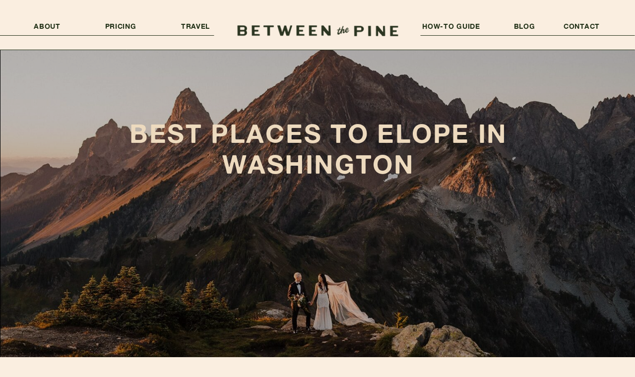

--- FILE ---
content_type: text/html; charset=UTF-8
request_url: https://betweenthepine.com/best-places-to-elope-in-washington/
body_size: 40771
content:
<!DOCTYPE html>
<html lang="en-US" class="d">
<head>
<link rel="stylesheet" type="text/css" href="//lib.showit.co/engine/2.6.4/showit.css" />
<meta name='robots' content='index, follow, max-image-preview:large, max-snippet:-1, max-video-preview:-1' />

	<!-- This site is optimized with the Yoast SEO plugin v21.6 - https://yoast.com/wordpress/plugins/seo/ -->
	<title>Best Places to Elope in Washington - Between the Pine</title>
	<meta name="description" content="Looking for the best places to elope in Washington? We&#039;re breaking down the top 5 Washington elopement locations complete with planning tips!" />
	<link rel="canonical" href="https://betweenthepine.com/best-places-to-elope-in-washington/" />
	<meta property="og:locale" content="en_US" />
	<meta property="og:type" content="article" />
	<meta property="og:title" content="Best Places to Elope in Washington - Between the Pine" />
	<meta property="og:description" content="Looking for the best places to elope in Washington? We&#039;re breaking down the top 5 Washington elopement locations complete with planning tips!" />
	<meta property="og:url" content="https://betweenthepine.com/best-places-to-elope-in-washington/" />
	<meta property="og:site_name" content="Between the Pine" />
	<meta property="article:publisher" content="https://www.facebook.com/betweenthepine" />
	<meta property="article:published_time" content="2025-05-09T01:46:00+00:00" />
	<meta property="article:modified_time" content="2025-05-14T18:50:27+00:00" />
	<meta property="og:image" content="https://betweenthepine.com/wp-content/uploads/2025/03/small-elopement-wedding-between-the-pine-046-min.jpg" />
	<meta property="og:image:width" content="1600" />
	<meta property="og:image:height" content="1067" />
	<meta property="og:image:type" content="image/jpeg" />
	<meta name="author" content="showitadmin" />
	<meta name="twitter:card" content="summary_large_image" />
	<meta name="twitter:label1" content="Written by" />
	<meta name="twitter:data1" content="showitadmin" />
	<meta name="twitter:label2" content="Est. reading time" />
	<meta name="twitter:data2" content="19 minutes" />
	<script type="application/ld+json" class="yoast-schema-graph">{"@context":"https://schema.org","@graph":[{"@type":"Article","@id":"https://betweenthepine.com/best-places-to-elope-in-washington/#article","isPartOf":{"@id":"https://betweenthepine.com/best-places-to-elope-in-washington/"},"author":{"name":"showitadmin","@id":"https://betweenthepine.com/#/schema/person/2f2752996abb46ad857db0a06d6a21ed"},"headline":"Best Places to Elope in Washington","datePublished":"2025-05-09T01:46:00+00:00","dateModified":"2025-05-14T18:50:27+00:00","mainEntityOfPage":{"@id":"https://betweenthepine.com/best-places-to-elope-in-washington/"},"wordCount":2599,"commentCount":67,"publisher":{"@id":"https://betweenthepine.com/#organization"},"image":{"@id":"https://betweenthepine.com/best-places-to-elope-in-washington/#primaryimage"},"thumbnailUrl":"https://betweenthepine.com/wp-content/uploads/2025/03/small-elopement-wedding-between-the-pine-046-min.jpg","keywords":["elopement locations"],"articleSection":["Elopement Resource"],"inLanguage":"en-US","potentialAction":[{"@type":"CommentAction","name":"Comment","target":["https://betweenthepine.com/best-places-to-elope-in-washington/#respond"]}]},{"@type":"WebPage","@id":"https://betweenthepine.com/best-places-to-elope-in-washington/","url":"https://betweenthepine.com/best-places-to-elope-in-washington/","name":"Best Places to Elope in Washington - Between the Pine","isPartOf":{"@id":"https://betweenthepine.com/#website"},"primaryImageOfPage":{"@id":"https://betweenthepine.com/best-places-to-elope-in-washington/#primaryimage"},"image":{"@id":"https://betweenthepine.com/best-places-to-elope-in-washington/#primaryimage"},"thumbnailUrl":"https://betweenthepine.com/wp-content/uploads/2025/03/small-elopement-wedding-between-the-pine-046-min.jpg","datePublished":"2025-05-09T01:46:00+00:00","dateModified":"2025-05-14T18:50:27+00:00","description":"Looking for the best places to elope in Washington? We're breaking down the top 5 Washington elopement locations complete with planning tips!","breadcrumb":{"@id":"https://betweenthepine.com/best-places-to-elope-in-washington/#breadcrumb"},"inLanguage":"en-US","potentialAction":[{"@type":"ReadAction","target":["https://betweenthepine.com/best-places-to-elope-in-washington/"]}]},{"@type":"ImageObject","inLanguage":"en-US","@id":"https://betweenthepine.com/best-places-to-elope-in-washington/#primaryimage","url":"https://betweenthepine.com/wp-content/uploads/2025/03/small-elopement-wedding-between-the-pine-046-min.jpg","contentUrl":"https://betweenthepine.com/wp-content/uploads/2025/03/small-elopement-wedding-between-the-pine-046-min.jpg","width":1600,"height":1067},{"@type":"BreadcrumbList","@id":"https://betweenthepine.com/best-places-to-elope-in-washington/#breadcrumb","itemListElement":[{"@type":"ListItem","position":1,"name":"Home","item":"https://betweenthepine.com/"},{"@type":"ListItem","position":2,"name":"Blog","item":"https://betweenthepine.com/blog/"},{"@type":"ListItem","position":3,"name":"Best Places to Elope in Washington"}]},{"@type":"WebSite","@id":"https://betweenthepine.com/#website","url":"https://betweenthepine.com/","name":"Between the Pine","description":"Your SUPER-powered WP Engine Site","publisher":{"@id":"https://betweenthepine.com/#organization"},"potentialAction":[{"@type":"SearchAction","target":{"@type":"EntryPoint","urlTemplate":"https://betweenthepine.com/?s={search_term_string}"},"query-input":"required name=search_term_string"}],"inLanguage":"en-US"},{"@type":"Organization","@id":"https://betweenthepine.com/#organization","name":"Between the Pine","url":"https://betweenthepine.com/","logo":{"@type":"ImageObject","inLanguage":"en-US","@id":"https://betweenthepine.com/#/schema/logo/image/","url":"https://betweenthepine.com/wp-content/uploads/2023/02/WordMark02-Pine.png","contentUrl":"https://betweenthepine.com/wp-content/uploads/2023/02/WordMark02-Pine.png","width":2501,"height":1667,"caption":"Between the Pine"},"image":{"@id":"https://betweenthepine.com/#/schema/logo/image/"},"sameAs":["https://www.facebook.com/betweenthepine","https://www.instagram.com/betweenthepine/"]},{"@type":"Person","@id":"https://betweenthepine.com/#/schema/person/2f2752996abb46ad857db0a06d6a21ed","name":"showitadmin","image":{"@type":"ImageObject","inLanguage":"en-US","@id":"https://betweenthepine.com/#/schema/person/image/","url":"https://secure.gravatar.com/avatar/34f6948291f1ea61e18b50469c5177d7e86432c3d9bae7f2fefef49d68f344a9?s=96&d=mm&r=g","contentUrl":"https://secure.gravatar.com/avatar/34f6948291f1ea61e18b50469c5177d7e86432c3d9bae7f2fefef49d68f344a9?s=96&d=mm&r=g","caption":"showitadmin"},"url":"https://betweenthepine.com/author/showitadmin/"}]}</script>
	<!-- / Yoast SEO plugin. -->


<link rel="alternate" type="application/rss+xml" title="Between the Pine &raquo; Feed" href="https://betweenthepine.com/feed/" />
<link rel="alternate" type="application/rss+xml" title="Between the Pine &raquo; Comments Feed" href="https://betweenthepine.com/comments/feed/" />
<link rel="alternate" type="application/rss+xml" title="Between the Pine &raquo; Best Places to Elope in Washington Comments Feed" href="https://betweenthepine.com/best-places-to-elope-in-washington/feed/" />
<script type="text/javascript">
/* <![CDATA[ */
window._wpemojiSettings = {"baseUrl":"https:\/\/s.w.org\/images\/core\/emoji\/16.0.1\/72x72\/","ext":".png","svgUrl":"https:\/\/s.w.org\/images\/core\/emoji\/16.0.1\/svg\/","svgExt":".svg","source":{"concatemoji":"https:\/\/betweenthepine.com\/wp-includes\/js\/wp-emoji-release.min.js?ver=6.8.3"}};
/*! This file is auto-generated */
!function(s,n){var o,i,e;function c(e){try{var t={supportTests:e,timestamp:(new Date).valueOf()};sessionStorage.setItem(o,JSON.stringify(t))}catch(e){}}function p(e,t,n){e.clearRect(0,0,e.canvas.width,e.canvas.height),e.fillText(t,0,0);var t=new Uint32Array(e.getImageData(0,0,e.canvas.width,e.canvas.height).data),a=(e.clearRect(0,0,e.canvas.width,e.canvas.height),e.fillText(n,0,0),new Uint32Array(e.getImageData(0,0,e.canvas.width,e.canvas.height).data));return t.every(function(e,t){return e===a[t]})}function u(e,t){e.clearRect(0,0,e.canvas.width,e.canvas.height),e.fillText(t,0,0);for(var n=e.getImageData(16,16,1,1),a=0;a<n.data.length;a++)if(0!==n.data[a])return!1;return!0}function f(e,t,n,a){switch(t){case"flag":return n(e,"\ud83c\udff3\ufe0f\u200d\u26a7\ufe0f","\ud83c\udff3\ufe0f\u200b\u26a7\ufe0f")?!1:!n(e,"\ud83c\udde8\ud83c\uddf6","\ud83c\udde8\u200b\ud83c\uddf6")&&!n(e,"\ud83c\udff4\udb40\udc67\udb40\udc62\udb40\udc65\udb40\udc6e\udb40\udc67\udb40\udc7f","\ud83c\udff4\u200b\udb40\udc67\u200b\udb40\udc62\u200b\udb40\udc65\u200b\udb40\udc6e\u200b\udb40\udc67\u200b\udb40\udc7f");case"emoji":return!a(e,"\ud83e\udedf")}return!1}function g(e,t,n,a){var r="undefined"!=typeof WorkerGlobalScope&&self instanceof WorkerGlobalScope?new OffscreenCanvas(300,150):s.createElement("canvas"),o=r.getContext("2d",{willReadFrequently:!0}),i=(o.textBaseline="top",o.font="600 32px Arial",{});return e.forEach(function(e){i[e]=t(o,e,n,a)}),i}function t(e){var t=s.createElement("script");t.src=e,t.defer=!0,s.head.appendChild(t)}"undefined"!=typeof Promise&&(o="wpEmojiSettingsSupports",i=["flag","emoji"],n.supports={everything:!0,everythingExceptFlag:!0},e=new Promise(function(e){s.addEventListener("DOMContentLoaded",e,{once:!0})}),new Promise(function(t){var n=function(){try{var e=JSON.parse(sessionStorage.getItem(o));if("object"==typeof e&&"number"==typeof e.timestamp&&(new Date).valueOf()<e.timestamp+604800&&"object"==typeof e.supportTests)return e.supportTests}catch(e){}return null}();if(!n){if("undefined"!=typeof Worker&&"undefined"!=typeof OffscreenCanvas&&"undefined"!=typeof URL&&URL.createObjectURL&&"undefined"!=typeof Blob)try{var e="postMessage("+g.toString()+"("+[JSON.stringify(i),f.toString(),p.toString(),u.toString()].join(",")+"));",a=new Blob([e],{type:"text/javascript"}),r=new Worker(URL.createObjectURL(a),{name:"wpTestEmojiSupports"});return void(r.onmessage=function(e){c(n=e.data),r.terminate(),t(n)})}catch(e){}c(n=g(i,f,p,u))}t(n)}).then(function(e){for(var t in e)n.supports[t]=e[t],n.supports.everything=n.supports.everything&&n.supports[t],"flag"!==t&&(n.supports.everythingExceptFlag=n.supports.everythingExceptFlag&&n.supports[t]);n.supports.everythingExceptFlag=n.supports.everythingExceptFlag&&!n.supports.flag,n.DOMReady=!1,n.readyCallback=function(){n.DOMReady=!0}}).then(function(){return e}).then(function(){var e;n.supports.everything||(n.readyCallback(),(e=n.source||{}).concatemoji?t(e.concatemoji):e.wpemoji&&e.twemoji&&(t(e.twemoji),t(e.wpemoji)))}))}((window,document),window._wpemojiSettings);
/* ]]> */
</script>
<style id='wp-emoji-styles-inline-css' type='text/css'>

	img.wp-smiley, img.emoji {
		display: inline !important;
		border: none !important;
		box-shadow: none !important;
		height: 1em !important;
		width: 1em !important;
		margin: 0 0.07em !important;
		vertical-align: -0.1em !important;
		background: none !important;
		padding: 0 !important;
	}
</style>
<link rel='stylesheet' id='wp-block-library-css' href='https://betweenthepine.com/wp-includes/css/dist/block-library/style.min.css?ver=6.8.3' type='text/css' media='all' />
<style id='classic-theme-styles-inline-css' type='text/css'>
/*! This file is auto-generated */
.wp-block-button__link{color:#fff;background-color:#32373c;border-radius:9999px;box-shadow:none;text-decoration:none;padding:calc(.667em + 2px) calc(1.333em + 2px);font-size:1.125em}.wp-block-file__button{background:#32373c;color:#fff;text-decoration:none}
</style>
<style id='global-styles-inline-css' type='text/css'>
:root{--wp--preset--aspect-ratio--square: 1;--wp--preset--aspect-ratio--4-3: 4/3;--wp--preset--aspect-ratio--3-4: 3/4;--wp--preset--aspect-ratio--3-2: 3/2;--wp--preset--aspect-ratio--2-3: 2/3;--wp--preset--aspect-ratio--16-9: 16/9;--wp--preset--aspect-ratio--9-16: 9/16;--wp--preset--color--black: #000000;--wp--preset--color--cyan-bluish-gray: #abb8c3;--wp--preset--color--white: #ffffff;--wp--preset--color--pale-pink: #f78da7;--wp--preset--color--vivid-red: #cf2e2e;--wp--preset--color--luminous-vivid-orange: #ff6900;--wp--preset--color--luminous-vivid-amber: #fcb900;--wp--preset--color--light-green-cyan: #7bdcb5;--wp--preset--color--vivid-green-cyan: #00d084;--wp--preset--color--pale-cyan-blue: #8ed1fc;--wp--preset--color--vivid-cyan-blue: #0693e3;--wp--preset--color--vivid-purple: #9b51e0;--wp--preset--gradient--vivid-cyan-blue-to-vivid-purple: linear-gradient(135deg,rgba(6,147,227,1) 0%,rgb(155,81,224) 100%);--wp--preset--gradient--light-green-cyan-to-vivid-green-cyan: linear-gradient(135deg,rgb(122,220,180) 0%,rgb(0,208,130) 100%);--wp--preset--gradient--luminous-vivid-amber-to-luminous-vivid-orange: linear-gradient(135deg,rgba(252,185,0,1) 0%,rgba(255,105,0,1) 100%);--wp--preset--gradient--luminous-vivid-orange-to-vivid-red: linear-gradient(135deg,rgba(255,105,0,1) 0%,rgb(207,46,46) 100%);--wp--preset--gradient--very-light-gray-to-cyan-bluish-gray: linear-gradient(135deg,rgb(238,238,238) 0%,rgb(169,184,195) 100%);--wp--preset--gradient--cool-to-warm-spectrum: linear-gradient(135deg,rgb(74,234,220) 0%,rgb(151,120,209) 20%,rgb(207,42,186) 40%,rgb(238,44,130) 60%,rgb(251,105,98) 80%,rgb(254,248,76) 100%);--wp--preset--gradient--blush-light-purple: linear-gradient(135deg,rgb(255,206,236) 0%,rgb(152,150,240) 100%);--wp--preset--gradient--blush-bordeaux: linear-gradient(135deg,rgb(254,205,165) 0%,rgb(254,45,45) 50%,rgb(107,0,62) 100%);--wp--preset--gradient--luminous-dusk: linear-gradient(135deg,rgb(255,203,112) 0%,rgb(199,81,192) 50%,rgb(65,88,208) 100%);--wp--preset--gradient--pale-ocean: linear-gradient(135deg,rgb(255,245,203) 0%,rgb(182,227,212) 50%,rgb(51,167,181) 100%);--wp--preset--gradient--electric-grass: linear-gradient(135deg,rgb(202,248,128) 0%,rgb(113,206,126) 100%);--wp--preset--gradient--midnight: linear-gradient(135deg,rgb(2,3,129) 0%,rgb(40,116,252) 100%);--wp--preset--font-size--small: 13px;--wp--preset--font-size--medium: 20px;--wp--preset--font-size--large: 36px;--wp--preset--font-size--x-large: 42px;--wp--preset--spacing--20: 0.44rem;--wp--preset--spacing--30: 0.67rem;--wp--preset--spacing--40: 1rem;--wp--preset--spacing--50: 1.5rem;--wp--preset--spacing--60: 2.25rem;--wp--preset--spacing--70: 3.38rem;--wp--preset--spacing--80: 5.06rem;--wp--preset--shadow--natural: 6px 6px 9px rgba(0, 0, 0, 0.2);--wp--preset--shadow--deep: 12px 12px 50px rgba(0, 0, 0, 0.4);--wp--preset--shadow--sharp: 6px 6px 0px rgba(0, 0, 0, 0.2);--wp--preset--shadow--outlined: 6px 6px 0px -3px rgba(255, 255, 255, 1), 6px 6px rgba(0, 0, 0, 1);--wp--preset--shadow--crisp: 6px 6px 0px rgba(0, 0, 0, 1);}:where(.is-layout-flex){gap: 0.5em;}:where(.is-layout-grid){gap: 0.5em;}body .is-layout-flex{display: flex;}.is-layout-flex{flex-wrap: wrap;align-items: center;}.is-layout-flex > :is(*, div){margin: 0;}body .is-layout-grid{display: grid;}.is-layout-grid > :is(*, div){margin: 0;}:where(.wp-block-columns.is-layout-flex){gap: 2em;}:where(.wp-block-columns.is-layout-grid){gap: 2em;}:where(.wp-block-post-template.is-layout-flex){gap: 1.25em;}:where(.wp-block-post-template.is-layout-grid){gap: 1.25em;}.has-black-color{color: var(--wp--preset--color--black) !important;}.has-cyan-bluish-gray-color{color: var(--wp--preset--color--cyan-bluish-gray) !important;}.has-white-color{color: var(--wp--preset--color--white) !important;}.has-pale-pink-color{color: var(--wp--preset--color--pale-pink) !important;}.has-vivid-red-color{color: var(--wp--preset--color--vivid-red) !important;}.has-luminous-vivid-orange-color{color: var(--wp--preset--color--luminous-vivid-orange) !important;}.has-luminous-vivid-amber-color{color: var(--wp--preset--color--luminous-vivid-amber) !important;}.has-light-green-cyan-color{color: var(--wp--preset--color--light-green-cyan) !important;}.has-vivid-green-cyan-color{color: var(--wp--preset--color--vivid-green-cyan) !important;}.has-pale-cyan-blue-color{color: var(--wp--preset--color--pale-cyan-blue) !important;}.has-vivid-cyan-blue-color{color: var(--wp--preset--color--vivid-cyan-blue) !important;}.has-vivid-purple-color{color: var(--wp--preset--color--vivid-purple) !important;}.has-black-background-color{background-color: var(--wp--preset--color--black) !important;}.has-cyan-bluish-gray-background-color{background-color: var(--wp--preset--color--cyan-bluish-gray) !important;}.has-white-background-color{background-color: var(--wp--preset--color--white) !important;}.has-pale-pink-background-color{background-color: var(--wp--preset--color--pale-pink) !important;}.has-vivid-red-background-color{background-color: var(--wp--preset--color--vivid-red) !important;}.has-luminous-vivid-orange-background-color{background-color: var(--wp--preset--color--luminous-vivid-orange) !important;}.has-luminous-vivid-amber-background-color{background-color: var(--wp--preset--color--luminous-vivid-amber) !important;}.has-light-green-cyan-background-color{background-color: var(--wp--preset--color--light-green-cyan) !important;}.has-vivid-green-cyan-background-color{background-color: var(--wp--preset--color--vivid-green-cyan) !important;}.has-pale-cyan-blue-background-color{background-color: var(--wp--preset--color--pale-cyan-blue) !important;}.has-vivid-cyan-blue-background-color{background-color: var(--wp--preset--color--vivid-cyan-blue) !important;}.has-vivid-purple-background-color{background-color: var(--wp--preset--color--vivid-purple) !important;}.has-black-border-color{border-color: var(--wp--preset--color--black) !important;}.has-cyan-bluish-gray-border-color{border-color: var(--wp--preset--color--cyan-bluish-gray) !important;}.has-white-border-color{border-color: var(--wp--preset--color--white) !important;}.has-pale-pink-border-color{border-color: var(--wp--preset--color--pale-pink) !important;}.has-vivid-red-border-color{border-color: var(--wp--preset--color--vivid-red) !important;}.has-luminous-vivid-orange-border-color{border-color: var(--wp--preset--color--luminous-vivid-orange) !important;}.has-luminous-vivid-amber-border-color{border-color: var(--wp--preset--color--luminous-vivid-amber) !important;}.has-light-green-cyan-border-color{border-color: var(--wp--preset--color--light-green-cyan) !important;}.has-vivid-green-cyan-border-color{border-color: var(--wp--preset--color--vivid-green-cyan) !important;}.has-pale-cyan-blue-border-color{border-color: var(--wp--preset--color--pale-cyan-blue) !important;}.has-vivid-cyan-blue-border-color{border-color: var(--wp--preset--color--vivid-cyan-blue) !important;}.has-vivid-purple-border-color{border-color: var(--wp--preset--color--vivid-purple) !important;}.has-vivid-cyan-blue-to-vivid-purple-gradient-background{background: var(--wp--preset--gradient--vivid-cyan-blue-to-vivid-purple) !important;}.has-light-green-cyan-to-vivid-green-cyan-gradient-background{background: var(--wp--preset--gradient--light-green-cyan-to-vivid-green-cyan) !important;}.has-luminous-vivid-amber-to-luminous-vivid-orange-gradient-background{background: var(--wp--preset--gradient--luminous-vivid-amber-to-luminous-vivid-orange) !important;}.has-luminous-vivid-orange-to-vivid-red-gradient-background{background: var(--wp--preset--gradient--luminous-vivid-orange-to-vivid-red) !important;}.has-very-light-gray-to-cyan-bluish-gray-gradient-background{background: var(--wp--preset--gradient--very-light-gray-to-cyan-bluish-gray) !important;}.has-cool-to-warm-spectrum-gradient-background{background: var(--wp--preset--gradient--cool-to-warm-spectrum) !important;}.has-blush-light-purple-gradient-background{background: var(--wp--preset--gradient--blush-light-purple) !important;}.has-blush-bordeaux-gradient-background{background: var(--wp--preset--gradient--blush-bordeaux) !important;}.has-luminous-dusk-gradient-background{background: var(--wp--preset--gradient--luminous-dusk) !important;}.has-pale-ocean-gradient-background{background: var(--wp--preset--gradient--pale-ocean) !important;}.has-electric-grass-gradient-background{background: var(--wp--preset--gradient--electric-grass) !important;}.has-midnight-gradient-background{background: var(--wp--preset--gradient--midnight) !important;}.has-small-font-size{font-size: var(--wp--preset--font-size--small) !important;}.has-medium-font-size{font-size: var(--wp--preset--font-size--medium) !important;}.has-large-font-size{font-size: var(--wp--preset--font-size--large) !important;}.has-x-large-font-size{font-size: var(--wp--preset--font-size--x-large) !important;}
:where(.wp-block-post-template.is-layout-flex){gap: 1.25em;}:where(.wp-block-post-template.is-layout-grid){gap: 1.25em;}
:where(.wp-block-columns.is-layout-flex){gap: 2em;}:where(.wp-block-columns.is-layout-grid){gap: 2em;}
:root :where(.wp-block-pullquote){font-size: 1.5em;line-height: 1.6;}
</style>
<link rel='stylesheet' id='pub-style-css' href='https://betweenthepine.com/wp-content/themes/showit/pubs/qne1-ldpvmzgphlzwjzgag/20260117190831S8m4m55/assets/pub.css?ver=1768676919' type='text/css' media='all' />
<script type="text/javascript" src="https://betweenthepine.com/wp-includes/js/jquery/jquery.min.js?ver=3.7.1" id="jquery-core-js"></script>
<script type="text/javascript" id="jquery-core-js-after">
/* <![CDATA[ */
$ = jQuery;
/* ]]> */
</script>
<script type="text/javascript" src="https://betweenthepine.com/wp-content/themes/showit/pubs/qne1-ldpvmzgphlzwjzgag/20260117190831S8m4m55/assets/pub.js?ver=1768676919" id="pub-script-js"></script>
<link rel="https://api.w.org/" href="https://betweenthepine.com/wp-json/" /><link rel="alternate" title="JSON" type="application/json" href="https://betweenthepine.com/wp-json/wp/v2/posts/213" /><link rel="EditURI" type="application/rsd+xml" title="RSD" href="https://betweenthepine.com/xmlrpc.php?rsd" />
<link rel='shortlink' href='https://betweenthepine.com/?p=213' />
<link rel="alternate" title="oEmbed (JSON)" type="application/json+oembed" href="https://betweenthepine.com/wp-json/oembed/1.0/embed?url=https%3A%2F%2Fbetweenthepine.com%2Fbest-places-to-elope-in-washington%2F" />
<link rel="alternate" title="oEmbed (XML)" type="text/xml+oembed" href="https://betweenthepine.com/wp-json/oembed/1.0/embed?url=https%3A%2F%2Fbetweenthepine.com%2Fbest-places-to-elope-in-washington%2F&#038;format=xml" />

<meta charset="UTF-8" />
<meta name="viewport" content="width=device-width, initial-scale=1" />
<link rel="icon" type="image/png" href="//static.showit.co/200/ntNaxOsUQi-hscpF7fSr8Q/176070/pine-27.png" />
<link rel="preconnect" href="https://static.showit.co" />


<style>
@font-face{font-family:Alte Haas Grotesk Bold;src:url('//static.showit.co/file/ieilDEV-TNaIbtmFCVfzBw/176070/altehaasgroteskbold-webfont.woff');}
@font-face{font-family:Nitti Typewriter Regular;src:url('//static.showit.co/file/rVS7YlHszw7hw7ay7EshmA/176070/nittitypewriter-regular-webfont.woff');}
@font-face{font-family:Nitti Typewriter Underlined;src:url('//static.showit.co/file/NGdRiT5Yu1o09ac-mazjfg/176070/nittitypewriter-underlined-webfont.woff');}
@font-face{font-family:Alte Haas Grotesk Regular;src:url('//static.showit.co/file/N4C5cmoNQYCDxj-Q8SGw1g/176070/altehaasgroteskregular-webfont.woff');}
</style>
<script id="init_data" type="application/json">
{"mobile":{"w":320,"bgMediaType":"none","defaultTrIn":{"type":"fade"},"defaultTrOut":{"type":"fade"},"bgFillType":"color","bgColor":"colors-6"},"desktop":{"w":1200,"bgColor":"colors-7","bgMediaType":"none","bgFillType":"color"},"sid":"qne1-ldpvmzgphlzwjzgag","break":768,"assetURL":"//static.showit.co","contactFormId":"176070/308205","cfAction":"aHR0cHM6Ly9jbGllbnRzZXJ2aWNlLnNob3dpdC5jby9jb250YWN0Zm9ybQ==","sgAction":"aHR0cHM6Ly9jbGllbnRzZXJ2aWNlLnNob3dpdC5jby9zb2NpYWxncmlk","blockData":[{"slug":"menu","visible":"a","states":[{"d":{"bgFillType":"color","bgColor":"#000000:0","bgMediaType":"none"},"m":{"bgFillType":"color","bgColor":"#000000:0","bgMediaType":"none"},"slug":"view-1"},{"d":{"bgFillType":"color","bgColor":"#000000:0","bgMediaType":"none"},"m":{"bgFillType":"color","bgColor":"#000000:0","bgMediaType":"none"},"slug":"drop-down-menu"}],"d":{"h":100,"w":1200,"locking":{"scrollOffset":1,"side":"t"},"bgFillType":"color","bgColor":"colors-7","bgMediaType":"none"},"m":{"h":40,"w":320,"locking":{"scrollOffset":1,"side":"st"},"bgFillType":"color","bgColor":"colors-7","bgMediaType":"none"},"stateTrans":[{},{}]},{"slug":"header","visible":"a","states":[],"d":{"h":650,"w":1200,"locking":{"offset":125},"nature":"wH","bgFillType":"color","bgColor":"#000000:100","bgMediaType":"none"},"m":{"h":350,"w":320,"bgFillType":"color","bgColor":"#000000:100","bgMediaType":"none"}},{"slug":"search-and-sort","visible":"a","states":[],"d":{"h":1,"w":1200,"locking":{"side":"st","offset":"100"},"bgFillType":"color","bgColor":"colors-1","bgMediaType":"none"},"m":{"h":1,"w":320,"locking":{"side":"st","offset":"40"},"bgFillType":"color","bgColor":"colors-1","bgMediaType":"none"}},{"slug":"sidebar","visible":"d","states":[],"d":{"h":1,"w":1200,"locking":{"offset":"125","side":"st"},"bgFillType":"color","bgColor":"#000000:0","bgMediaType":"none"},"m":{"h":200,"w":320,"bgFillType":"color","bgColor":"#FFFFFF","bgMediaType":"none"}},{"slug":"post-title","visible":"a","states":[],"d":{"h":281,"w":1200,"nature":"dH","bgFillType":"color","bgColor":"colors-7","bgMediaType":"none"},"m":{"h":130,"w":320,"nature":"dH","bgFillType":"color","bgColor":"colors-7","bgMediaType":"none"}},{"slug":"post-content","visible":"a","states":[],"d":{"h":550,"w":1200,"nature":"dH","bgFillType":"color","bgColor":"colors-7","bgMediaType":"none"},"m":{"h":294,"w":320,"nature":"dH","bgFillType":"color","bgColor":"colors-7","bgMediaType":"none"}},{"slug":"leave-a-comment","visible":"a","states":[],"d":{"h":80,"w":1200,"bgFillType":"color","bgColor":"colors-7","bgMediaType":"none"},"m":{"h":80,"w":320,"bgFillType":"color","bgColor":"colors-7","bgMediaType":"none"}},{"slug":"comment-form","visible":"a","states":[],"d":{"h":70,"w":1200,"nature":"dH","bgFillType":"color","bgColor":"colors-7","bgMediaType":"none"},"m":{"h":70,"w":320,"nature":"dH","bgFillType":"color","bgColor":"colors-7","bgMediaType":"none"}},{"slug":"comments","visible":"a","states":[],"d":{"h":60,"w":1200,"nature":"dH","bgFillType":"color","bgColor":"colors-7","bgMediaType":"none"},"m":{"h":70,"w":320,"nature":"dH","bgFillType":"color","bgColor":"colors-7","bgMediaType":"none"}},{"slug":"pagination","visible":"a","states":[],"d":{"h":75,"w":1200,"nature":"dH","bgFillType":"color","bgColor":"colors-6","bgMediaType":"none"},"m":{"h":81,"w":320,"nature":"dH","bgFillType":"color","bgColor":"colors-6","bgMediaType":"none"}},{"slug":"footer","visible":"a","states":[],"d":{"h":800,"w":1200,"bgFillType":"color","bgColor":"colors-7","bgMediaType":"none"},"m":{"h":600,"w":320,"bgFillType":"color","bgColor":"colors-7","bgMediaType":"none"}},{"slug":"pop-out-menu","visible":"d","states":[],"d":{"h":1,"w":1200,"locking":{"side":"t"},"trIn":{"type":"slide","duration":0.5,"direction":"Left"},"trOut":{"type":"slide","duration":1,"direction":"Left"},"stateTrIn":{"type":"slide","duration":4,"direction":"Left"},"stateTrOut":{"type":"slide","duration":4,"direction":"Left"},"bgFillType":"color","bgColor":"#000000:0","bgMediaType":"none","tr":{"in":{"cl":"slideInLeft","d":0.5,"dl":"0"},"out":{"cl":"slideOutLeft","d":1,"dl":"0"}}},"m":{"h":600,"w":320,"locking":{"side":"t"},"nature":"wH","trIn":{"type":"slide","duration":1,"direction":"Left"},"trOut":{"type":"slide","direction":"Left"},"bgFillType":"color","bgColor":"#656f59","bgMediaType":"image","bgImage":{"key":"px9bqJCmSPWUtKWGvgkAEA/176070/mobile-texture-02.jpg","aspect_ratio":0.51515,"title":"mobile-texture-02","type":"asset"},"bgOpacity":100,"bgPos":"cm","bgScale":"cover","bgScroll":"p","tr":{"in":{"cl":"slideInLeft","d":1,"dl":"0"},"out":{"cl":"slideOutLeft","d":"0.5","dl":"0"}}}},{"slug":"mobile-menu","visible":"m","states":[],"d":{"h":700,"w":1200,"locking":{"side":"t"},"nature":"wH","stateTrIn":{"type":"slide","duration":4,"direction":"Left"},"stateTrOut":{"type":"slide","duration":4,"direction":"Left"},"bgFillType":"color","bgColor":"#000000:0","bgMediaType":"none"},"m":{"h":600,"w":320,"locking":{"side":"t"},"nature":"wH","trIn":{"type":"slide","duration":1,"direction":"Left"},"trOut":{"type":"slide","direction":"Left"},"bgFillType":"color","bgColor":"colors-6","bgMediaType":"none","tr":{"in":{"cl":"slideInLeft","d":1,"dl":"0"},"out":{"cl":"slideOutLeft","d":"0.5","dl":"0"}}}},{"slug":"blog-search-and-sort","visible":"a","states":[],"d":{"h":700,"w":1200,"locking":{"side":"t","offset":"100"},"nature":"wH","bgFillType":"color","bgColor":"#000000:0","bgMediaType":"none"},"m":{"h":600,"w":320,"locking":{"side":"t"},"nature":"wH","trIn":{"type":"slide","duration":1,"direction":"Left"},"trOut":{"type":"slide","direction":"Left"},"bgFillType":"color","bgColor":"colors-1","bgMediaType":"none","tr":{"in":{"cl":"slideInLeft","d":1,"dl":"0"},"out":{"cl":"slideOutLeft","d":"0.5","dl":"0"}}}}],"elementData":[{"type":"text","visible":"d","id":"menu_0","blockId":"menu","m":{"x":109,"y":92,"w":102,"h":17,"a":0},"d":{"x":23,"y":45,"w":64,"h":19,"a":0}},{"type":"text","visible":"d","id":"menu_1","blockId":"menu","m":{"x":109,"y":92,"w":102,"h":17,"a":0},"d":{"x":167,"y":45,"w":72,"h":19,"a":0}},{"type":"text","visible":"d","id":"menu_2","blockId":"menu","m":{"x":109,"y":92,"w":102,"h":17,"a":0},"d":{"x":990,"y":45,"w":54,"h":19,"a":0}},{"type":"text","visible":"d","id":"menu_3","blockId":"menu","m":{"x":109,"y":92,"w":102,"h":17,"a":0},"d":{"x":320,"y":45,"w":68,"h":19,"a":0}},{"type":"text","visible":"d","id":"menu_4","blockId":"menu","m":{"x":109,"y":92,"w":102,"h":17,"a":0},"d":{"x":1091,"y":45,"w":83,"h":19,"a":0}},{"type":"icon","visible":"m","id":"menu_5","blockId":"menu","m":{"x":272,"y":1,"w":37,"h":38,"a":0},"d":{"x":550,"y":0,"w":100,"h":100,"a":0},"pc":[{"type":"show","block":"mobile-menu"}]},{"type":"graphic","visible":"a","id":"menu_6","blockId":"menu","m":{"x":21,"y":2,"w":238,"h":39,"a":0},"d":{"x":431,"y":34,"w":339,"h":56,"a":0,"o":100,"gs":{"s":50}},"c":{"key":"vgbD1bRVTNmyezR3lJ0JaQ/176070/wordmark01-pine.png","aspect_ratio":6.09592}},{"type":"line","visible":"a","id":"menu_7","blockId":"menu","m":{"x":0,"y":39,"w":320,"h":1,"a":0},"d":{"x":0,"y":71,"w":392,"h":1,"a":0,"lockH":"ls"}},{"type":"line","visible":"d","id":"menu_9","blockId":"menu","m":{"x":48,"y":19,"w":224,"a":0},"d":{"x":808,"y":71,"w":392,"h":1,"a":0,"lockH":"rs"}},{"type":"line","visible":"d","id":"menu_10","blockId":"menu","m":{"x":48,"y":19,"w":224,"a":0},"d":{"x":0,"y":100,"w":1200,"h":1,"a":0,"lockH":"s"}},{"type":"text","visible":"d","id":"menu_view-1_0","blockId":"menu","m":{"x":109,"y":92,"w":102,"h":17,"a":0},"d":{"x":804,"y":45,"w":131,"h":19,"a":0}},{"type":"simple","visible":"d","id":"menu_drop-down-menu_0","blockId":"menu","m":{"x":48,"y":6,"w":224,"h":28,"a":0},"d":{"x":808,"y":71,"w":220,"h":63,"a":0}},{"type":"text","visible":"d","id":"menu_drop-down-menu_1","blockId":"menu","m":{"x":106,"y":11,"w":107.99999999999999,"h":18,"a":0},"d":{"x":816,"y":78,"w":174,"h":21,"a":0}},{"type":"text","visible":"d","id":"menu_drop-down-menu_2","blockId":"menu","m":{"x":106,"y":11,"w":107.99999999999999,"h":18,"a":0},"d":{"x":816,"y":107,"w":213,"h":21,"a":0}},{"type":"text","visible":"d","id":"menu_drop-down-menu_3","blockId":"menu","m":{"x":109,"y":92,"w":102,"h":17,"a":0},"d":{"x":804,"y":45,"w":131,"h":19,"a":0}},{"type":"line","visible":"d","id":"menu_drop-down-menu_4","blockId":"menu","m":{"x":48,"y":19,"w":224,"a":0},"d":{"x":816,"y":100,"w":201,"h":1,"a":0}},{"type":"graphic","visible":"a","id":"header_0","blockId":"header","m":{"x":0,"y":0,"w":320,"h":350,"a":0},"d":{"x":1,"y":0,"w":1199,"h":650,"a":0,"o":75,"lockH":"s","lockV":"s"},"c":{"key":"9Wmvc8-nQNermttQuTvc5Q/176070/danielle_and_andrew-44_websize.jpg","aspect_ratio":1.49953}},{"type":"text","visible":"a","id":"header_1","blockId":"header","m":{"x":12,"y":110,"w":296,"h":131,"a":0},"d":{"x":200,"y":203,"w":804,"h":163,"a":0,"o":100}},{"type":"simple","visible":"a","id":"search-and-sort_0","blockId":"search-and-sort","m":{"x":48,"y":0,"w":224,"h":36,"a":0},"d":{"x":815,"y":0,"w":389,"h":53,"a":0,"lockH":"r"}},{"type":"text","visible":"a","id":"search-and-sort_1","blockId":"search-and-sort","m":{"x":63,"y":10,"w":195,"h":16,"a":0},"d":{"x":1004,"y":13,"w":172,"h":27,"a":0,"lockH":"r"},"pc":[{"type":"show","block":"blog-search-and-sort"}]},{"type":"simple","visible":"a","id":"sidebar_0","blockId":"sidebar","m":{"x":78,"y":39,"w":165,"h":50,"a":0},"d":{"x":0,"y":-9,"w":368,"h":751,"a":0}},{"type":"icon","visible":"a","id":"sidebar_1","blockId":"sidebar","m":{"x":109,"y":45,"w":21,"h":21,"a":0},"d":{"x":93,"y":703,"w":21,"h":21,"a":0}},{"type":"icon","visible":"a","id":"sidebar_2","blockId":"sidebar","m":{"x":150,"y":45,"w":21,"h":21,"a":0},"d":{"x":148,"y":703,"w":21,"h":21,"a":0}},{"type":"icon","visible":"a","id":"sidebar_3","blockId":"sidebar","m":{"x":191,"y":45,"w":21,"h":21,"a":0},"d":{"x":203,"y":703,"w":21,"h":21,"a":0}},{"type":"icon","visible":"a","id":"sidebar_4","blockId":"sidebar","m":{"x":109,"y":45,"w":21,"h":21,"a":0},"d":{"x":258,"y":703,"w":21,"h":21,"a":0}},{"type":"button","visible":"a","id":"sidebar_5","blockId":"sidebar","m":{"x":80,"y":81,"w":160,"h":38,"a":0},"d":{"x":178,"y":644,"w":162,"h":40,"a":0}},{"type":"button","visible":"a","id":"sidebar_6","blockId":"sidebar","m":{"x":80,"y":81,"w":160,"h":38,"a":0},"d":{"x":24,"y":597,"w":145,"h":40,"a":0}},{"type":"button","visible":"a","id":"sidebar_7","blockId":"sidebar","m":{"x":80,"y":81,"w":160,"h":38,"a":0},"d":{"x":24,"y":644,"w":145,"h":40,"a":0}},{"type":"button","visible":"a","id":"sidebar_8","blockId":"sidebar","m":{"x":80,"y":81,"w":160,"h":38,"a":0},"d":{"x":178,"y":597,"w":162,"h":40,"a":0}},{"type":"text","visible":"a","id":"sidebar_9","blockId":"sidebar","m":{"x":99,"y":86,"w":121.79999999999998,"h":29,"a":0},"d":{"x":24,"y":559,"w":331,"h":22,"a":0}},{"type":"text","visible":"a","id":"sidebar_10","blockId":"sidebar","m":{"x":98,"y":89,"w":124.19999999999999,"h":23,"a":0},"d":{"x":24,"y":301,"w":323,"h":231,"a":0}},{"type":"text","visible":"a","id":"sidebar_11","blockId":"sidebar","m":{"x":99,"y":86,"w":121.79999999999998,"h":29,"a":0},"d":{"x":24,"y":263,"w":331,"h":40,"a":0}},{"type":"simple","visible":"a","id":"sidebar_13","blockId":"sidebar","m":{"x":-4,"y":144,"w":331,"h":260,"a":358},"d":{"x":12,"y":2,"w":347,"h":246,"a":0}},{"type":"graphic","visible":"a","id":"sidebar_14","blockId":"sidebar","m":{"x":8,"y":154,"w":310,"h":238,"a":358},"d":{"x":19,"y":10,"w":334,"h":231,"a":0,"gs":{"t":"zoom","p":152.273,"x":56.211,"y":27.766},"lockV":"bs"},"c":{"key":"rnBQJNgWE2fWRaqU74LYWQ/176070/team-photos-2025-004.jpg","aspect_ratio":1.25}},{"type":"line","visible":"a","id":"sidebar_15","blockId":"sidebar","m":{"x":48,"y":99,"w":224,"h":3,"a":0},"d":{"x":0,"y":548,"w":368,"h":1,"a":0}},{"type":"text","visible":"a","id":"post-title_0","blockId":"post-title","m":{"x":124,"y":77,"w":182,"h":53,"a":0},"d":{"x":539,"y":230,"w":564,"h":21,"a":0}},{"type":"simple","visible":"a","id":"post-title_1","blockId":"post-title","m":{"x":124,"y":40,"w":118,"h":30,"a":0},"d":{"x":532,"y":189,"w":127,"h":34,"a":2}},{"type":"text","visible":"a","id":"post-title_2","blockId":"post-title","m":{"x":124,"y":47,"w":118,"h":17,"a":0},"d":{"x":533,"y":196,"w":126,"h":19,"a":2}},{"type":"line","visible":"a","id":"post-title_3","blockId":"post-title","m":{"x":1,"y":110,"w":318,"h":1,"a":0},"d":{"x":416,"y":270,"w":687,"h":1,"a":0}},{"type":"text","visible":"a","id":"post-title_4","blockId":"post-title","m":{"x":13,"y":46,"w":102,"h":17,"a":0},"d":{"x":416,"y":196,"w":116,"h":23,"a":0}},{"type":"text","visible":"a","id":"post-title_5","blockId":"post-title","m":{"x":13,"y":77,"w":102,"h":17,"a":0},"d":{"x":416,"y":228,"w":116,"h":23,"a":0}},{"type":"text","visible":"d","id":"post-title_6","blockId":"post-title","m":{"x":109,"y":47,"w":102,"h":17,"a":0},"d":{"x":416,"y":85,"w":686,"h":62,"a":0}},{"type":"line","visible":"a","id":"post-title_7","blockId":"post-title","m":{"x":1,"y":0,"w":318,"h":2,"a":0},"d":{"x":416,"y":170,"w":687,"h":1,"a":0}},{"type":"button","visible":"d","id":"post-title_8","blockId":"post-title","m":{"x":80,"y":46,"w":160,"h":38,"a":0},"d":{"x":922,"y":217,"w":180,"h":38,"a":0}},{"type":"text","visible":"a","id":"post-content_0","blockId":"post-content","m":{"x":20,"y":11,"w":280,"h":268,"a":0},"d":{"x":416,"y":26,"w":686,"h":189,"a":0}},{"type":"text","visible":"a","id":"leave-a-comment_0","blockId":"leave-a-comment","m":{"x":171,"y":22,"w":137,"h":26,"a":0},"d":{"x":827,"y":30,"w":263,"h":32,"a":0},"pc":[{"type":"show","block":"comments"}]},{"type":"text","visible":"a","id":"leave-a-comment_1","blockId":"leave-a-comment","m":{"x":12,"y":22,"w":140,"h":26,"a":0},"d":{"x":440,"y":30,"w":376,"h":32,"a":0},"pc":[{"type":"show","block":"comment-form"}]},{"type":"line","visible":"a","id":"leave-a-comment_2","blockId":"leave-a-comment","m":{"x":0,"y":0,"w":320,"a":0},"d":{"x":0,"y":-2,"w":1200,"h":2,"a":0,"lockH":"s"}},{"type":"text","visible":"a","id":"comment-form_0","blockId":"comment-form","m":{"x":20,"y":22,"w":280,"h":26,"a":0},"d":{"x":440,"y":10,"w":650,"h":32,"a":0}},{"type":"text","visible":"a","id":"comments_0","blockId":"comments","m":{"x":20,"y":22,"w":280,"h":26,"a":0},"d":{"x":440,"y":0,"w":650,"h":32,"a":0}},{"type":"text","visible":"a","id":"pagination_0","blockId":"pagination","m":{"x":171,"y":29,"w":129,"h":26,"a":0},"d":{"x":644,"y":27,"w":495.02,"h":29.002,"a":0}},{"type":"text","visible":"a","id":"pagination_1","blockId":"pagination","m":{"x":20,"y":29,"w":142,"h":22,"a":0},"d":{"x":416,"y":29,"w":270,"h":29,"a":0}},{"type":"line","visible":"a","id":"pagination_2","blockId":"pagination","m":{"x":0,"y":0,"w":320,"a":0},"d":{"x":0,"y":-2,"w":1200,"h":2,"a":0,"lockH":"s"}},{"type":"text","visible":"a","id":"footer_0","blockId":"footer","m":{"x":0,"y":538,"w":320,"h":37,"a":0},"d":{"x":23,"y":643,"w":1155,"h":30,"a":0}},{"type":"text","visible":"a","id":"footer_1","blockId":"footer","m":{"x":12,"y":430,"w":296,"h":88,"a":0},"d":{"x":98,"y":528,"w":1004,"h":72,"a":0}},{"type":"icon","visible":"a","id":"footer_2","blockId":"footer","m":{"x":127,"y":289,"w":21,"h":21,"a":0},"d":{"x":617,"y":693,"w":23,"h":23,"a":0}},{"type":"icon","visible":"a","id":"footer_3","blockId":"footer","m":{"x":86,"y":289,"w":21,"h":21,"a":0},"d":{"x":574,"y":693,"w":23,"h":23,"a":0}},{"type":"icon","visible":"a","id":"footer_4","blockId":"footer","m":{"x":45,"y":289,"w":21,"h":21,"a":0},"d":{"x":532,"y":693,"w":23,"h":23,"a":0}},{"type":"text","visible":"d","id":"footer_5","blockId":"footer","m":{"x":156,"y":81,"w":34,"h":26,"a":0},"d":{"x":806,"y":432,"w":57,"h":30,"a":0,"lockV":"t"}},{"type":"text","visible":"d","id":"footer_6","blockId":"footer","m":{"x":216,"y":81,"w":30,"h":26,"a":0},"d":{"x":889,"y":432,"w":91,"h":30,"a":0,"lockV":"t"}},{"type":"text","visible":"d","id":"footer_7","blockId":"footer","m":{"x":216,"y":81,"w":30,"h":26,"a":0},"d":{"x":717,"y":432,"w":67,"h":30,"a":0,"lockV":"t"}},{"type":"text","visible":"d","id":"footer_8","blockId":"footer","m":{"x":75,"y":81,"w":54,"h":26,"a":0},"d":{"x":610,"y":432,"w":83,"h":30,"a":0,"lockV":"t"}},{"type":"text","visible":"d","id":"footer_9","blockId":"footer","m":{"x":191,"y":46,"w":56,"h":26,"a":0},"d":{"x":438,"y":432,"w":148,"h":30,"a":0,"lockV":"t"}},{"type":"text","visible":"d","id":"footer_10","blockId":"footer","m":{"x":132,"y":46,"w":39,"h":26,"a":0},"d":{"x":334,"y":432,"w":96,"h":30,"a":0,"lockV":"t"}},{"type":"text","visible":"d","id":"footer_11","blockId":"footer","m":{"x":74,"y":46,"w":38,"h":26,"a":0},"d":{"x":229,"y":432,"w":100,"h":30,"a":0,"lockV":"t"}},{"type":"text","visible":"a","id":"footer_12","blockId":"footer","m":{"x":166,"y":290,"w":123,"h":26,"a":0},"d":{"x":1010,"y":432,"w":137,"h":30,"a":0}},{"type":"line","visible":"d","id":"footer_13","blockId":"footer","m":{"x":0,"y":202,"w":320,"h":1,"a":0},"d":{"x":24,"y":399,"w":1152,"h":1,"a":0,"lockH":"s"}},{"type":"graphic","visible":"a","id":"footer_14","blockId":"footer","m":{"x":109,"y":332,"w":113,"h":76,"a":0},"d":{"x":56,"y":358,"w":154,"h":99,"a":0},"c":{"key":"_Re31nWkTRia9KUEBnv9lQ/176070/badge01-pine.png","aspect_ratio":1.47451}},{"type":"social","visible":"a","id":"footer_15","blockId":"footer","m":{"x":15,"y":188,"w":290,"h":84,"a":0},"d":{"x":24,"y":143,"w":1152,"h":189,"a":0,"lockH":"s"}},{"type":"text","visible":"a","id":"footer_16","blockId":"footer","m":{"x":12,"y":29,"w":297,"h":53,"a":0},"d":{"x":0,"y":35,"w":1200,"h":33,"a":0,"lockH":"s"}},{"type":"text","visible":"m","id":"footer_17","blockId":"footer","m":{"x":28,"y":150,"w":264,"h":23,"a":0},"d":{"x":257,"y":378,"w":686,"h":19,"a":0}},{"type":"line","visible":"a","id":"footer_18","blockId":"footer","m":{"x":12,"y":187,"w":296,"h":1,"a":0},"d":{"x":23,"y":331,"w":1154,"h":1,"a":0,"lockH":"s"}},{"type":"line","visible":"a","id":"footer_19","blockId":"footer","m":{"x":12,"y":270,"w":296,"h":1,"a":0},"d":{"x":24,"y":143,"w":1152,"h":1,"a":0,"lockH":"s"}},{"type":"line","visible":"d","id":"footer_20","blockId":"footer","m":{"x":0,"y":202,"w":320,"h":1,"a":0},"d":{"x":0,"y":0,"w":1200,"h":1,"a":0,"lockH":"s"}},{"type":"text","visible":"d","id":"footer_21","blockId":"footer","m":{"x":28,"y":97,"w":264,"h":31,"a":0},"d":{"x":122,"y":87,"w":956,"h":36,"a":0}},{"type":"simple","visible":"d","id":"pop-out-menu_0","blockId":"pop-out-menu","m":{"x":48,"y":86,"w":224,"h":27,"a":0},"d":{"x":0,"y":1,"w":1200,"h":699,"a":0,"lockH":"s","lockV":"s"},"pc":[{"type":"hide","block":"pop-out-menu"}]},{"type":"simple","visible":"d","id":"pop-out-menu_1","blockId":"pop-out-menu","m":{"x":48,"y":6,"w":224,"h":30.099999999999998,"a":0},"d":{"x":-1,"y":100,"w":393,"h":669,"a":0,"lockH":"l"}},{"type":"simple","visible":"d","id":"pop-out-menu_2","blockId":"pop-out-menu","m":{"x":48,"y":86,"w":224,"h":27,"a":0},"d":{"x":391,"y":100,"w":64,"h":199,"a":0,"lockH":"l"},"pc":[{"type":"hide","block":"pop-out-menu"}]},{"type":"icon","visible":"a","id":"pop-out-menu_3","blockId":"pop-out-menu","m":{"x":54,"y":491,"w":22,"h":22,"a":0},"d":{"x":117,"y":676,"w":27,"h":24,"a":0,"lockH":"l"}},{"type":"icon","visible":"a","id":"pop-out-menu_4","blockId":"pop-out-menu","m":{"x":94,"y":491,"w":22,"h":22,"a":0},"d":{"x":167,"y":676,"w":27,"h":24,"a":0,"lockH":"l"}},{"type":"icon","visible":"a","id":"pop-out-menu_5","blockId":"pop-out-menu","m":{"x":136,"y":491,"w":22,"h":22,"a":0},"d":{"x":227,"y":676,"w":27,"h":24,"a":0,"lockH":"l"}},{"type":"icon","visible":"a","id":"pop-out-menu_6","blockId":"pop-out-menu","m":{"x":177,"y":491,"w":22,"h":22,"a":0},"d":{"x":290,"y":676,"w":27,"h":24,"a":0,"lockH":"l"}},{"type":"text","visible":"a","id":"pop-out-menu_7","blockId":"pop-out-menu","m":{"x":54,"y":162,"w":130,"h":23,"a":0},"d":{"x":45,"y":678,"w":72,"h":20,"a":0,"lockH":"l"}},{"type":"line","visible":"a","id":"pop-out-menu_8","blockId":"pop-out-menu","m":{"x":35,"y":193,"w":182,"a":0},"d":{"x":24,"y":664,"w":352,"h":1,"a":180,"lockH":"l"}},{"type":"simple","visible":"a","id":"pop-out-menu_9","blockId":"pop-out-menu","m":{"x":48,"y":90,"w":224,"h":420,"a":0},"d":{"x":24,"y":448,"w":352,"h":199,"a":0,"lockH":"l"}},{"type":"button","visible":"a","id":"pop-out-menu_10","blockId":"pop-out-menu","m":{"x":80,"y":281,"w":160,"h":38,"a":0},"d":{"x":176,"y":593,"w":191,"h":42,"a":0,"lockH":"l"}},{"type":"text","visible":"a","id":"pop-out-menu_11","blockId":"pop-out-menu","m":{"x":54,"y":299,"w":179,"h":25,"a":0},"d":{"x":178,"y":467,"w":209,"h":16,"a":0,"lockH":"l"}},{"type":"text","visible":"a","id":"pop-out-menu_12","blockId":"pop-out-menu","m":{"x":54,"y":299,"w":179,"h":25,"a":0},"d":{"x":178,"y":498,"w":183,"h":67,"a":0,"lockH":"l"}},{"type":"graphic","visible":"a","id":"pop-out-menu_13","blockId":"pop-out-menu","m":{"x":-16,"y":194,"w":103,"h":149,"a":4,"gs":{}},"d":{"x":36,"y":457,"w":124,"h":178,"a":0,"gs":{"s":60},"lockH":"l"},"c":{"key":"Sv4qZd2un_oZiw7UlDWkhA/176070/helicopter-elopement-between-the-pine061-min.jpg","aspect_ratio":0.66688}},{"type":"line","visible":"a","id":"pop-out-menu_14","blockId":"pop-out-menu","m":{"x":35,"y":193,"w":182,"a":0},"d":{"x":24,"y":435,"w":352,"h":1,"a":180,"lockH":"l"}},{"type":"graphic","visible":"a","id":"pop-out-menu_15","blockId":"pop-out-menu","m":{"x":48,"y":217,"w":224,"h":185,"a":0},"d":{"x":278,"y":352,"w":81,"h":67,"a":0,"o":50,"lockH":"l"},"c":{"key":"HwDHf6D5DSBnamJLPwIemQ/176070/hawaii-snow.png","aspect_ratio":1.20856}},{"type":"graphic","visible":"a","id":"pop-out-menu_16","blockId":"pop-out-menu","m":{"x":48,"y":217,"w":224,"h":145,"a":0},"d":{"x":165,"y":352,"w":96,"h":62,"a":0,"o":50,"lockH":"l"},"c":{"key":"aFoE0ne1Ta0cs8tnDyHwtw/176070/oregon-snow.png","aspect_ratio":1.54376}},{"type":"graphic","visible":"a","id":"pop-out-menu_17","blockId":"pop-out-menu","m":{"x":48,"y":217,"w":224,"h":150,"a":0},"d":{"x":39,"y":351,"w":103,"h":69,"a":0,"o":50,"lockH":"l"},"c":{"key":"8tcjb7p75WTpGwZZ7oJE3g/176070/washington_1-snow.png","aspect_ratio":1.48997}},{"type":"text","visible":"a","id":"pop-out-menu_18","blockId":"pop-out-menu","m":{"x":54,"y":299,"w":179,"h":25,"a":0},"d":{"x":284,"y":373,"w":70,"h":19,"a":0,"lockH":"l"}},{"type":"text","visible":"a","id":"pop-out-menu_19","blockId":"pop-out-menu","m":{"x":54,"y":299,"w":179,"h":25,"a":0},"d":{"x":164,"y":374,"w":98,"h":17,"a":0,"lockH":"l"}},{"type":"text","visible":"a","id":"pop-out-menu_20","blockId":"pop-out-menu","m":{"x":54,"y":299,"w":179,"h":25,"a":0},"d":{"x":40,"y":374,"w":104,"h":17,"a":0,"lockH":"l"}},{"type":"text","visible":"a","id":"pop-out-menu_21","blockId":"pop-out-menu","m":{"x":54,"y":162,"w":130,"h":23,"a":0},"d":{"x":45,"y":315,"w":316,"h":23,"a":0,"lockH":"l"}},{"type":"text","visible":"a","id":"pop-out-menu_22","blockId":"pop-out-menu","m":{"x":54,"y":162,"w":130,"h":23,"a":0},"d":{"x":45,"y":269,"w":282,"h":25,"a":0,"lockH":"l"}},{"type":"text","visible":"a","id":"pop-out-menu_23","blockId":"pop-out-menu","m":{"x":54,"y":203,"w":130,"h":28,"a":0},"d":{"x":45,"y":230,"w":286,"h":28,"a":0,"lockH":"l"}},{"type":"graphic","visible":"d","id":"pop-out-menu_24","blockId":"pop-out-menu","m":{"x":48,"y":44,"w":133,"h":89,"a":0,"lockV":"t"},"d":{"x":198,"y":123,"w":178,"h":114,"a":0,"lockH":"l"},"c":{"key":"3T2lLGMuTfOX40t1G3JLVA/176070/map-21.png","aspect_ratio":1.54961}},{"type":"text","visible":"a","id":"pop-out-menu_25","blockId":"pop-out-menu","m":{"x":34,"y":112,"w":183,"h":25,"a":0,"lockV":"t"},"d":{"x":48,"y":132,"w":292,"h":76,"a":0,"lockH":"l"}},{"type":"simple","visible":"d","id":"pop-out-menu_26","blockId":"pop-out-menu","m":{"x":48,"y":6,"w":224,"h":30.099999999999998,"a":0},"d":{"x":381,"y":100,"w":51,"h":199,"a":0,"lockH":"l"},"pc":[{"type":"hide","block":"pop-out-menu"}]},{"type":"text","visible":"d","id":"pop-out-menu_27","blockId":"pop-out-menu","m":{"x":63,"y":17,"w":195,"h":11,"a":0},"d":{"x":322,"y":187,"w":168,"h":25,"a":90,"lockH":"l"},"pc":[{"type":"hide","block":"pop-out-menu"}]},{"type":"simple","visible":"d","id":"mobile-menu_0","blockId":"mobile-menu","m":{"x":48,"y":86,"w":224,"h":27,"a":0},"d":{"x":0,"y":1,"w":1200,"h":699,"a":0,"lockH":"s","lockV":"s"},"pc":[{"type":"hide","block":"mobile-menu"}]},{"type":"graphic","visible":"m","id":"mobile-menu_3","blockId":"mobile-menu","m":{"x":26,"y":17,"w":224,"h":145,"a":0},"d":{"x":180,"y":79,"w":840,"h":542,"a":0},"c":{"key":"sbJBdF9g8y2ztISl_vUPfg/176070/map-walnut.png","aspect_ratio":1.49076}},{"type":"text","visible":"a","id":"mobile-menu_4","blockId":"mobile-menu","m":{"x":-235,"y":262,"w":600,"h":76,"a":270,"lockV":"t"},"d":{"x":118,"y":95,"w":208,"h":59,"a":0,"lockH":"l"}},{"type":"text","visible":"a","id":"mobile-menu_5","blockId":"mobile-menu","m":{"x":87,"y":431,"w":142,"h":28,"a":0},"d":{"x":122,"y":502,"w":112,"h":27,"a":0,"lockH":"l"},"pc":[{"type":"hide","block":"mobile-menu"}]},{"type":"text","visible":"a","id":"mobile-menu_6","blockId":"mobile-menu","m":{"x":87,"y":389,"w":179,"h":25,"a":0},"d":{"x":122,"y":451,"w":196,"h":28,"a":0,"lockH":"l"},"pc":[{"type":"hide","block":"mobile-menu"}]},{"type":"text","visible":"a","id":"mobile-menu_7","blockId":"mobile-menu","m":{"x":87,"y":347,"w":142,"h":25,"a":0},"d":{"x":122,"y":399,"w":235,"h":28,"a":0,"lockH":"l"},"pc":[{"type":"hide","block":"mobile-menu"}]},{"type":"text","visible":"a","id":"mobile-menu_8","blockId":"mobile-menu","m":{"x":87,"y":302,"w":130,"h":28,"a":0},"d":{"x":122,"y":348,"w":162,"h":28,"a":0,"lockH":"l"},"pc":[{"type":"hide","block":"mobile-menu"}]},{"type":"text","visible":"a","id":"mobile-menu_9","blockId":"mobile-menu","m":{"x":87,"y":257,"w":190,"h":28,"a":0},"d":{"x":122,"y":296,"w":270,"h":28,"a":0,"lockH":"l"},"pc":[{"type":"hide","block":"mobile-menu"}]},{"type":"text","visible":"a","id":"mobile-menu_10","blockId":"mobile-menu","m":{"x":88,"y":212,"w":145,"h":28,"a":0},"d":{"x":122,"y":245,"w":200,"h":28,"a":0,"lockH":"l"},"pc":[{"type":"hide","block":"mobile-menu"}]},{"type":"text","visible":"a","id":"mobile-menu_11","blockId":"mobile-menu","m":{"x":87,"y":172,"w":130,"h":23,"a":0},"d":{"x":122,"y":193,"w":162,"h":28,"a":0,"lockH":"l"},"pc":[{"type":"hide","block":"mobile-menu"}]},{"type":"icon","visible":"a","id":"mobile-menu_12","blockId":"mobile-menu","m":{"x":87,"y":516,"w":22,"h":22,"a":0},"d":{"x":117,"y":585,"w":27,"h":24,"a":0,"lockH":"l"}},{"type":"icon","visible":"a","id":"mobile-menu_13","blockId":"mobile-menu","m":{"x":127,"y":516,"w":22,"h":22,"a":0},"d":{"x":167,"y":585,"w":27,"h":24,"a":0,"lockH":"l"}},{"type":"icon","visible":"a","id":"mobile-menu_14","blockId":"mobile-menu","m":{"x":169,"y":516,"w":22,"h":22,"a":0},"d":{"x":227,"y":585,"w":27,"h":24,"a":0,"lockH":"l"}},{"type":"icon","visible":"a","id":"mobile-menu_15","blockId":"mobile-menu","m":{"x":210,"y":516,"w":22,"h":22,"a":0},"d":{"x":290,"y":585,"w":27,"h":24,"a":0,"lockH":"l"}},{"type":"graphic","visible":"d","id":"mobile-menu_16","blockId":"mobile-menu","m":{"x":48,"y":44,"w":133,"h":89,"a":0,"lockV":"t"},"d":{"x":76,"y":25,"w":254,"h":170,"a":0,"lockH":"l"},"c":{"key":"sbJBdF9g8y2ztISl_vUPfg/176070/map-walnut.png","aspect_ratio":1.49076}},{"type":"icon","visible":"m","id":"mobile-menu_17","blockId":"mobile-menu","m":{"x":270,"y":17,"w":38,"h":40,"a":0},"d":{"x":322,"y":25,"w":50,"h":46,"a":0,"lockH":"l"},"pc":[{"type":"hide","block":"mobile-menu"}]},{"type":"simple","visible":"d","id":"blog-search-and-sort_0","blockId":"blog-search-and-sort","m":{"x":48,"y":86,"w":224,"h":27,"a":0},"d":{"x":823,"y":0,"w":1200,"h":699,"a":0,"lockH":"s","lockV":"s"}},{"type":"simple","visible":"d","id":"blog-search-and-sort_1","blockId":"blog-search-and-sort","m":{"x":48,"y":90,"w":224,"h":420,"a":0},"d":{"x":686,"y":1,"w":515,"h":698,"a":0,"lockH":"r","lockV":"s"}},{"type":"simple","visible":"d","id":"blog-search-and-sort_2","blockId":"blog-search-and-sort","m":{"x":48,"y":86,"w":224,"h":27,"a":0},"d":{"x":1078,"y":0,"w":101,"h":149,"a":0,"lockH":"l","lockV":"t"}},{"type":"text","visible":"a","id":"blog-search-and-sort_3","blockId":"blog-search-and-sort","m":{"x":83,"y":278,"w":274,"h":28,"a":0},"d":{"x":808,"y":404,"w":295,"h":21,"a":0,"lockH":"r","lockV":"t"}},{"type":"simple","visible":"a","id":"blog-search-and-sort_4","blockId":"blog-search-and-sort","m":{"x":83,"y":149,"w":207,"h":43,"a":0},"d":{"x":808,"y":258,"w":270,"h":38,"a":0,"lockH":"r","lockV":"t"}},{"type":"text","visible":"a","id":"blog-search-and-sort_5","blockId":"blog-search-and-sort","m":{"x":95,"y":157,"w":187,"h":28,"a":0},"d":{"x":817,"y":268,"w":261,"h":25,"a":0,"lockH":"r","lockV":"t"}},{"type":"text","visible":"a","id":"blog-search-and-sort_6","blockId":"blog-search-and-sort","m":{"x":95,"y":200,"w":168,"h":40,"a":0},"d":{"x":808,"y":305,"w":270,"h":57,"a":0,"lockH":"r","lockV":"t"}},{"type":"text","visible":"a","id":"blog-search-and-sort_7","blockId":"blog-search-and-sort","m":{"x":83,"y":73,"w":192,"h":56,"a":0},"d":{"x":808,"y":175,"w":294,"h":67,"a":0,"lockH":"r","lockV":"t"}},{"type":"icon","visible":"a","id":"blog-search-and-sort_8","blockId":"blog-search-and-sort","m":{"x":280,"y":18,"w":30,"h":29,"a":0,"lockV":"t"},"d":{"x":1143,"y":16,"w":39,"h":39,"a":0,"lockH":"r","lockV":"t"},"pc":[{"type":"hide","block":"blog-search-and-sort"}]},{"type":"text","visible":"a","id":"blog-search-and-sort_9","blockId":"blog-search-and-sort","m":{"x":83,"y":300,"w":194,"h":104,"a":0},"d":{"x":808,"y":430,"w":239,"h":136,"a":0,"lockH":"r","lockV":"t"}},{"type":"text","visible":"a","id":"blog-search-and-sort_10","blockId":"blog-search-and-sort","m":{"x":-208,"y":244,"w":490,"h":39,"a":270,"lockV":"t"},"d":{"x":412,"y":341,"w":650,"h":42,"a":270,"lockH":"r","lockV":"t"}},{"type":"graphic","visible":"a","id":"blog-search-and-sort_11","blockId":"blog-search-and-sort","m":{"x":114,"y":442,"w":169,"h":114,"a":14},"d":{"x":816,"y":32,"w":166,"h":113,"a":348,"lockH":"r","lockV":"t"},"c":{"key":"8T4SR_uxXuM47ArHXFgL-Q/176070/binoculars-canvas.png","aspect_ratio":1.52078}}]}
</script>
<link
rel="stylesheet"
type="text/css"
href="https://cdnjs.cloudflare.com/ajax/libs/animate.css/3.4.0/animate.min.css"
/>


<script src="//lib.showit.co/engine/2.6.4/showit-lib.min.js"></script>
<script src="//lib.showit.co/engine/2.6.4/showit.min.js"></script>
<script>

function initPage(){

}
</script>

<style id="si-page-css">
html.m {background-color:rgba(250,238,224,1);}
html.d {background-color:rgba(250,238,224,1);}
.d .se:has(.st-primary) {border-radius:10px;box-shadow:none;opacity:1;overflow:hidden;transition-duration:0.5s;}
.d .st-primary {padding:10px 14px 10px 14px;border-width:0px;border-color:rgba(149,95,48,1);background-color:rgba(36,51,25,1);background-image:none;border-radius:inherit;transition-duration:0.5s;}
.d .st-primary span {color:rgba(250,238,224,1);font-family:'Alte Haas Grotesk Bold';font-weight:400;font-style:normal;font-size:12px;text-align:left;text-transform:uppercase;letter-spacing:0.1em;line-height:1.5;transition-duration:0.5s;}
.d .se:has(.st-primary:hover), .d .se:has(.trigger-child-hovers:hover .st-primary) {}
.d .st-primary.se-button:hover, .d .trigger-child-hovers:hover .st-primary.se-button {background-color:rgba(241,88,46,1);background-image:none;transition-property:background-color,background-image;}
.d .st-primary.se-button:hover span, .d .trigger-child-hovers:hover .st-primary.se-button span {}
.m .se:has(.st-primary) {border-radius:10px;box-shadow:none;opacity:1;overflow:hidden;}
.m .st-primary {padding:10px 14px 10px 14px;border-width:0px;border-color:rgba(149,95,48,1);background-color:rgba(36,51,25,1);background-image:none;border-radius:inherit;}
.m .st-primary span {color:rgba(250,238,224,1);font-family:'Alte Haas Grotesk Bold';font-weight:400;font-style:normal;font-size:12px;text-align:center;text-transform:uppercase;letter-spacing:0.1em;line-height:1.5;}
.d .se:has(.st-secondary) {border-radius:10px;box-shadow:none;opacity:1;overflow:hidden;transition-duration:0.5s;}
.d .st-secondary {padding:10px 14px 10px 14px;border-width:1px;border-color:rgba(36,51,25,1);background-color:rgba(0,0,0,0);background-image:none;border-radius:inherit;transition-duration:0.5s;}
.d .st-secondary span {color:rgba(36,51,25,1);font-family:'Alte Haas Grotesk Bold';font-weight:400;font-style:normal;font-size:12px;text-align:left;text-transform:uppercase;letter-spacing:0.1em;line-height:1.5;transition-duration:0.5s;}
.d .se:has(.st-secondary:hover), .d .se:has(.trigger-child-hovers:hover .st-secondary) {}
.d .st-secondary.se-button:hover, .d .trigger-child-hovers:hover .st-secondary.se-button {border-color:rgba(0,0,0,0);background-color:rgba(36,51,25,1);background-image:none;transition-property:border-color,background-color,background-image;}
.d .st-secondary.se-button:hover span, .d .trigger-child-hovers:hover .st-secondary.se-button span {color:rgba(250,238,224,1);transition-property:color;}
.m .se:has(.st-secondary) {border-radius:10px;box-shadow:none;opacity:1;overflow:hidden;}
.m .st-secondary {padding:10px 14px 10px 14px;border-width:1px;border-color:rgba(36,51,25,1);background-color:rgba(0,0,0,0);background-image:none;border-radius:inherit;}
.m .st-secondary span {color:rgba(36,51,25,1);font-family:'Alte Haas Grotesk Bold';font-weight:400;font-style:normal;font-size:10px;text-align:center;text-transform:uppercase;letter-spacing:0.1em;line-height:1.5;}
.d .st-d-title,.d .se-wpt h1 {color:rgba(36,51,25,1);text-transform:uppercase;line-height:1.2;letter-spacing:0.05em;font-size:50px;text-align:left;font-family:'Alte Haas Grotesk Bold';font-weight:400;font-style:normal;}
.d .se-wpt h1 {margin-bottom:32px;}
.d .st-d-title.se-rc a {color:rgba(36,51,25,1);}
.d .st-d-title.se-rc a:hover {text-decoration:underline;color:rgba(241,88,46,1);}
.m .st-m-title,.m .se-wpt h1 {color:rgba(36,51,25,1);text-transform:uppercase;line-height:1.2;letter-spacing:0.05em;font-size:32px;text-align:center;font-family:'Alte Haas Grotesk Bold';font-weight:400;font-style:normal;}
.m .se-wpt h1 {margin-bottom:20px;}
.m .st-m-title.se-rc a {color:rgba(36,51,25,1);}
.m .st-m-title.se-rc a:hover {text-decoration:underline;color:rgba(241,88,46,1);}
.d .st-d-heading,.d .se-wpt h2 {color:rgba(241,88,46,1);line-height:1.2;letter-spacing:0em;font-size:32px;text-align:left;font-family:'Alte Haas Grotesk Regular';font-weight:400;font-style:normal;}
.d .se-wpt h2 {margin-bottom:30px;}
.d .st-d-heading.se-rc a {color:rgba(36,51,25,1);}
.d .st-d-heading.se-rc a:hover {text-decoration:underline;color:rgba(241,88,46,1);}
.m .st-m-heading,.m .se-wpt h2 {color:rgba(241,88,46,1);line-height:1.3;letter-spacing:0em;font-size:24px;text-align:left;font-family:'Alte Haas Grotesk Regular';font-weight:400;font-style:normal;}
.m .se-wpt h2 {margin-bottom:20px;}
.m .st-m-heading.se-rc a {color:rgba(36,51,25,1);}
.m .st-m-heading.se-rc a:hover {text-decoration:underline;color:rgba(241,88,46,1);}
.d .st-d-subheading,.d .se-wpt h3 {color:rgba(36,51,25,1);text-transform:uppercase;line-height:1.5;letter-spacing:0.08em;font-size:16px;text-align:left;font-family:'Alte Haas Grotesk Bold';font-weight:400;font-style:normal;}
.d .se-wpt h3 {margin-bottom:18px;}
.d .st-d-subheading.se-rc a {color:rgba(36,51,25,1);}
.d .st-d-subheading.se-rc a:hover {text-decoration:underline;color:rgba(241,88,46,1);}
.m .st-m-subheading,.m .se-wpt h3 {color:rgba(36,51,25,1);text-transform:uppercase;line-height:1.5;letter-spacing:0.08em;font-size:13px;text-align:left;font-family:'Alte Haas Grotesk Bold';font-weight:400;font-style:normal;}
.m .se-wpt h3 {margin-bottom:18px;}
.m .st-m-subheading.se-rc a {color:rgba(36,51,25,1);}
.m .st-m-subheading.se-rc a:hover {text-decoration:underline;color:rgba(241,88,46,1);}
.d .st-d-paragraph {color:rgba(36,51,25,1);line-height:1.3;letter-spacing:0em;font-size:16px;text-align:left;font-family:'Nitti Typewriter Regular';font-weight:400;font-style:normal;}
.d .se-wpt p {margin-bottom:16px;}
.d .st-d-paragraph.se-rc a {color:rgba(36,51,25,1);}
.d .st-d-paragraph.se-rc a:hover {text-decoration:none;color:rgba(241,88,46,1);}
.m .st-m-paragraph {color:rgba(36,51,25,1);line-height:1.3;letter-spacing:-0.05em;font-size:14px;text-align:left;font-family:'Nitti Typewriter Regular';font-weight:400;font-style:normal;}
.m .se-wpt p {margin-bottom:16px;}
.m .st-m-paragraph.se-rc a {color:rgba(36,51,25,1);}
.m .st-m-paragraph.se-rc a:hover {text-decoration:underline;color:rgba(241,88,46,1);}
.sib-menu {z-index:100;}
.m .sib-menu {height:40px;}
.d .sib-menu {height:100px;}
.m .sib-menu .ss-bg {background-color:rgba(250,238,224,1);}
.d .sib-menu .ss-bg {background-color:rgba(250,238,224,1);}
.d .sie-menu_0:hover {opacity:1;transition-duration:0.5s;transition-property:opacity;}
.m .sie-menu_0:hover {opacity:1;transition-duration:0.5s;transition-property:opacity;}
.d .sie-menu_0 {left:23px;top:45px;width:64px;height:19px;transition-duration:0.5s;transition-property:opacity;}
.m .sie-menu_0 {left:109px;top:92px;width:102px;height:17px;display:none;transition-duration:0.5s;transition-property:opacity;}
.d .sie-menu_0-text:hover {color:rgba(241,88,46,1);}
.m .sie-menu_0-text:hover {color:rgba(241,88,46,1);}
.d .sie-menu_0-text {font-size:14px;text-align:center;transition-duration:0.5s;transition-property:color;}
.m .sie-menu_0-text {font-size:32px;text-align:center;transition-duration:0.5s;transition-property:color;}
.d .sie-menu_1:hover {opacity:1;transition-duration:0.5s;transition-property:opacity;}
.m .sie-menu_1:hover {opacity:1;transition-duration:0.5s;transition-property:opacity;}
.d .sie-menu_1 {left:167px;top:45px;width:72px;height:19px;transition-duration:0.5s;transition-property:opacity;}
.m .sie-menu_1 {left:109px;top:92px;width:102px;height:17px;display:none;transition-duration:0.5s;transition-property:opacity;}
.d .sie-menu_1-text:hover {color:rgba(241,88,46,1);}
.m .sie-menu_1-text:hover {color:rgba(241,88,46,1);}
.d .sie-menu_1-text {font-size:14px;text-align:center;transition-duration:0.5s;transition-property:color;}
.m .sie-menu_1-text {font-size:32px;text-align:center;transition-duration:0.5s;transition-property:color;}
.d .sie-menu_2:hover {opacity:1;transition-duration:0.5s;transition-property:opacity;}
.m .sie-menu_2:hover {opacity:1;transition-duration:0.5s;transition-property:opacity;}
.d .sie-menu_2 {left:990px;top:45px;width:54px;height:19px;transition-duration:0.5s;transition-property:opacity;}
.m .sie-menu_2 {left:109px;top:92px;width:102px;height:17px;display:none;transition-duration:0.5s;transition-property:opacity;}
.d .sie-menu_2-text:hover {color:rgba(241,88,46,1);}
.m .sie-menu_2-text:hover {color:rgba(241,88,46,1);}
.d .sie-menu_2-text {font-size:14px;text-align:center;transition-duration:0.5s;transition-property:color;}
.m .sie-menu_2-text {font-size:32px;text-align:center;transition-duration:0.5s;transition-property:color;}
.d .sie-menu_3:hover {opacity:1;transition-duration:0.5s;transition-property:opacity;}
.m .sie-menu_3:hover {opacity:1;transition-duration:0.5s;transition-property:opacity;}
.d .sie-menu_3 {left:320px;top:45px;width:68px;height:19px;transition-duration:0.5s;transition-property:opacity;}
.m .sie-menu_3 {left:109px;top:92px;width:102px;height:17px;display:none;transition-duration:0.5s;transition-property:opacity;}
.d .sie-menu_3-text:hover {color:rgba(241,88,46,1);}
.m .sie-menu_3-text:hover {color:rgba(241,88,46,1);}
.d .sie-menu_3-text {font-size:14px;text-align:center;transition-duration:0.5s;transition-property:color;}
.m .sie-menu_3-text {font-size:32px;text-align:center;transition-duration:0.5s;transition-property:color;}
.d .sie-menu_4:hover {opacity:1;transition-duration:0.5s;transition-property:opacity;}
.m .sie-menu_4:hover {opacity:1;transition-duration:0.5s;transition-property:opacity;}
.d .sie-menu_4 {left:1091px;top:45px;width:83px;height:19px;transition-duration:0.5s;transition-property:opacity;}
.m .sie-menu_4 {left:109px;top:92px;width:102px;height:17px;display:none;transition-duration:0.5s;transition-property:opacity;}
.d .sie-menu_4-text:hover {color:rgba(241,88,46,1);}
.m .sie-menu_4-text:hover {color:rgba(241,88,46,1);}
.d .sie-menu_4-text {font-size:14px;text-align:center;transition-duration:0.5s;transition-property:color;}
.m .sie-menu_4-text {font-size:32px;text-align:center;transition-duration:0.5s;transition-property:color;}
.d .sie-menu_5 {left:550px;top:0px;width:100px;height:100px;display:none;}
.m .sie-menu_5 {left:272px;top:1px;width:37px;height:38px;}
.d .sie-menu_5 svg {fill:rgba(24,24,24,1);}
.m .sie-menu_5 svg {fill:rgba(36,51,25,1);}
.d .sie-menu_6:hover {opacity:0.75;transition-duration:0.5s;transition-property:opacity;}
.m .sie-menu_6:hover {opacity:0.75;transition-duration:0.5s;transition-property:opacity;}
.d .sie-menu_6 {left:431px;top:34px;width:339px;height:56px;opacity:1;transition-duration:0.5s;transition-property:opacity;}
.m .sie-menu_6 {left:21px;top:2px;width:238px;height:39px;opacity:1;transition-duration:0.5s;transition-property:opacity;}
.d .sie-menu_6 .se-img {background-repeat:no-repeat;background-size:cover;background-position:50% 50%;border-radius:inherit;}
.m .sie-menu_6 .se-img {background-repeat:no-repeat;background-size:cover;background-position:50% 50%;border-radius:inherit;}
.d .sie-menu_7 {left:0px;top:71px;width:392px;height:1px;}
.m .sie-menu_7 {left:0px;top:39px;width:320px;height:1px;}
.se-line {width:auto;height:auto;}
.sie-menu_7 svg {vertical-align:top;overflow:visible;pointer-events:none;box-sizing:content-box;}
.m .sie-menu_7 svg {stroke:rgba(36,51,25,1);transform:scaleX(1);padding:0.5px;height:1px;width:320px;}
.d .sie-menu_7 svg {stroke:rgba(36,51,25,1);transform:scaleX(1);padding:0.5px;height:1px;width:392px;}
.m .sie-menu_7 line {stroke-linecap:butt;stroke-width:1;stroke-dasharray:none;pointer-events:all;}
.d .sie-menu_7 line {stroke-linecap:butt;stroke-width:1;stroke-dasharray:none;pointer-events:all;}
.d .sie-menu_9 {left:808px;top:71px;width:392px;height:1px;}
.m .sie-menu_9 {left:48px;top:19px;width:224px;height:1px;display:none;}
.sie-menu_9 svg {vertical-align:top;overflow:visible;pointer-events:none;box-sizing:content-box;}
.m .sie-menu_9 svg {stroke:rgba(149,95,48,1);transform:scaleX(1);padding:0.5px;height:1px;width:224px;}
.d .sie-menu_9 svg {stroke:rgba(36,51,25,1);transform:scaleX(1);padding:0.5px;height:1px;width:392px;}
.m .sie-menu_9 line {stroke-linecap:butt;stroke-width:1;stroke-dasharray:none;pointer-events:all;}
.d .sie-menu_9 line {stroke-linecap:butt;stroke-width:1;stroke-dasharray:none;pointer-events:all;}
.d .sie-menu_10 {left:0px;top:100px;width:1200px;height:1px;}
.m .sie-menu_10 {left:48px;top:19px;width:224px;height:1px;display:none;}
.sie-menu_10 svg {vertical-align:top;overflow:visible;pointer-events:none;box-sizing:content-box;}
.m .sie-menu_10 svg {stroke:rgba(149,95,48,1);transform:scaleX(1);padding:0.5px;height:1px;width:224px;}
.d .sie-menu_10 svg {stroke:rgba(36,51,25,1);transform:scaleX(1);padding:0.5px;height:1px;width:1200px;}
.m .sie-menu_10 line {stroke-linecap:butt;stroke-width:1;stroke-dasharray:none;pointer-events:all;}
.d .sie-menu_10 line {stroke-linecap:butt;stroke-width:1;stroke-dasharray:none;pointer-events:all;}
.m .sib-menu .sis-menu_view-1 {background-color:rgba(0,0,0,0);}
.d .sib-menu .sis-menu_view-1 {background-color:rgba(0,0,0,0);}
.d .sie-menu_view-1_0:hover {opacity:1;transition-duration:0.5s;transition-property:opacity;}
.m .sie-menu_view-1_0:hover {opacity:1;transition-duration:0.5s;transition-property:opacity;}
.d .sie-menu_view-1_0 {left:804px;top:45px;width:131px;height:19px;transition-duration:0.5s;transition-property:opacity;}
.m .sie-menu_view-1_0 {left:109px;top:92px;width:102px;height:17px;display:none;transition-duration:0.5s;transition-property:opacity;}
.d .sie-menu_view-1_0-text:hover {color:rgba(241,88,46,1);}
.m .sie-menu_view-1_0-text:hover {color:rgba(241,88,46,1);}
.d .sie-menu_view-1_0-text {font-size:14px;text-align:center;transition-duration:0.5s;transition-property:color;}
.m .sie-menu_view-1_0-text {font-size:32px;text-align:center;transition-duration:0.5s;transition-property:color;}
.m .sib-menu .sis-menu_drop-down-menu {background-color:rgba(0,0,0,0);}
.d .sib-menu .sis-menu_drop-down-menu {background-color:rgba(0,0,0,0);}
.d .sie-menu_drop-down-menu_0 {left:808px;top:71px;width:220px;height:63px;border-radius:0px 0px 10px 10px;}
.m .sie-menu_drop-down-menu_0 {left:48px;top:6px;width:224px;height:28px;border-radius:0px 0px 10px 10px;display:none;}
.d .sie-menu_drop-down-menu_0 .se-simple:hover {}
.m .sie-menu_drop-down-menu_0 .se-simple:hover {}
.d .sie-menu_drop-down-menu_0 .se-simple {background-color:rgba(36,51,25,1);border-radius:inherit;}
.m .sie-menu_drop-down-menu_0 .se-simple {background-color:rgba(36,51,25,1);border-radius:inherit;}
.d .sie-menu_drop-down-menu_1:hover {opacity:1;transition-duration:0.5s;transition-property:opacity;}
.m .sie-menu_drop-down-menu_1:hover {opacity:1;transition-duration:0.5s;transition-property:opacity;}
.d .sie-menu_drop-down-menu_1 {left:816px;top:78px;width:174px;height:21px;transition-duration:0.5s;transition-property:opacity;}
.m .sie-menu_drop-down-menu_1 {left:106px;top:11px;width:107.99999999999999px;height:18px;display:none;transition-duration:0.5s;transition-property:opacity;}
.d .sie-menu_drop-down-menu_1-text:hover {color:rgba(241,88,46,1);}
.m .sie-menu_drop-down-menu_1-text:hover {color:rgba(241,88,46,1);}
.d .sie-menu_drop-down-menu_1-text {color:rgba(250,238,224,1);text-transform:uppercase;font-size:16px;font-family:'Nitti Typewriter Regular';font-weight:400;font-style:normal;transition-duration:0.5s;transition-property:color;}
.m .sie-menu_drop-down-menu_1-text {color:rgba(250,238,224,1);text-transform:uppercase;font-size:14px;font-family:'Nitti Typewriter Regular';font-weight:400;font-style:normal;transition-duration:0.5s;transition-property:color;}
.d .sie-menu_drop-down-menu_2:hover {opacity:1;transition-duration:0.5s;transition-property:opacity;}
.m .sie-menu_drop-down-menu_2:hover {opacity:1;transition-duration:0.5s;transition-property:opacity;}
.d .sie-menu_drop-down-menu_2 {left:816px;top:107px;width:213px;height:21px;transition-duration:0.5s;transition-property:opacity;}
.m .sie-menu_drop-down-menu_2 {left:106px;top:11px;width:107.99999999999999px;height:18px;display:none;transition-duration:0.5s;transition-property:opacity;}
.d .sie-menu_drop-down-menu_2-text:hover {color:rgba(241,88,46,1);}
.m .sie-menu_drop-down-menu_2-text:hover {color:rgba(241,88,46,1);}
.d .sie-menu_drop-down-menu_2-text {color:rgba(250,238,224,1);text-transform:uppercase;font-size:16px;font-family:'Nitti Typewriter Regular';font-weight:400;font-style:normal;transition-duration:0.5s;transition-property:color;}
.m .sie-menu_drop-down-menu_2-text {color:rgba(250,238,224,1);text-transform:uppercase;font-size:14px;font-family:'Nitti Typewriter Regular';font-weight:400;font-style:normal;transition-duration:0.5s;transition-property:color;}
.d .sie-menu_drop-down-menu_3:hover {opacity:1;transition-duration:0.5s;transition-property:opacity;}
.m .sie-menu_drop-down-menu_3:hover {opacity:1;transition-duration:0.5s;transition-property:opacity;}
.d .sie-menu_drop-down-menu_3 {left:804px;top:45px;width:131px;height:19px;transition-duration:0.5s;transition-property:opacity;}
.m .sie-menu_drop-down-menu_3 {left:109px;top:92px;width:102px;height:17px;display:none;transition-duration:0.5s;transition-property:opacity;}
.d .sie-menu_drop-down-menu_3-text:hover {color:rgba(241,88,46,1);}
.m .sie-menu_drop-down-menu_3-text:hover {color:rgba(241,88,46,1);}
.d .sie-menu_drop-down-menu_3-text {font-size:14px;text-align:center;transition-duration:0.5s;transition-property:color;}
.m .sie-menu_drop-down-menu_3-text {font-size:32px;text-align:center;transition-duration:0.5s;transition-property:color;}
.d .sie-menu_drop-down-menu_4 {left:816px;top:100px;width:201px;height:1px;}
.m .sie-menu_drop-down-menu_4 {left:48px;top:19px;width:224px;height:1px;display:none;}
.sie-menu_drop-down-menu_4 svg {vertical-align:top;overflow:visible;pointer-events:none;box-sizing:content-box;}
.m .sie-menu_drop-down-menu_4 svg {stroke:rgba(149,95,48,1);transform:scaleX(1);padding:0.5px;height:1px;width:224px;}
.d .sie-menu_drop-down-menu_4 svg {stroke:rgba(250,238,224,1);transform:scaleX(1);padding:0.5px;height:1px;width:201px;}
.m .sie-menu_drop-down-menu_4 line {stroke-linecap:butt;stroke-width:1;stroke-dasharray:none;pointer-events:all;}
.d .sie-menu_drop-down-menu_4 line {stroke-linecap:butt;stroke-width:1;stroke-dasharray:none;pointer-events:all;}
.sib-header {z-index:98;}
.m .sib-header {height:350px;}
.d .sib-header {height:650px;}
.m .sib-header .ss-bg {background-color:rgba(0,0,0,1);}
.d .sib-header .ss-bg {background-color:rgba(0,0,0,1);}
.d .sib-header.sb-nd-wH .sc {height:650px;}
.d .sie-header_0 {left:1px;top:0px;width:1199px;height:650px;opacity:0.75;}
.m .sie-header_0 {left:0px;top:0px;width:320px;height:350px;opacity:0.75;}
.d .sie-header_0 .se-img img {object-fit: cover;object-position: 50% 50%;border-radius: inherit;height: 100%;width: 100%;}
.m .sie-header_0 .se-img img {object-fit: cover;object-position: 50% 50%;border-radius: inherit;height: 100%;width: 100%;}
.d .sie-header_1 {left:200px;top:203px;width:804px;height:163px;opacity:1;}
.m .sie-header_1 {left:12px;top:110px;width:296px;height:131px;opacity:1;}
.d .sie-header_1-text {color:rgba(237,218,190,1);font-size:52px;text-align:center;}
.m .sie-header_1-text {color:rgba(237,218,190,1);font-size:18px;text-align:center;}
.sib-search-and-sort {z-index:97;}
.m .sib-search-and-sort {height:1px;}
.d .sib-search-and-sort {height:1px;}
.m .sib-search-and-sort .ss-bg {background-color:rgba(36,51,25,1);}
.d .sib-search-and-sort .ss-bg {background-color:rgba(36,51,25,1);}
.d .sie-search-and-sort_0 {left:815px;top:0px;width:389px;height:53px;border-radius:0px 0px 10px 10px;box-shadow:-2px 2px 5px rgba(0,0,0,0.4);}
.m .sie-search-and-sort_0 {left:48px;top:0px;width:224px;height:36px;border-radius:0px 0px 10px 10px;box-shadow:-2px 2px 5px rgba(0,0,0,0.4);}
.d .sie-search-and-sort_0 .se-simple:hover {}
.m .sie-search-and-sort_0 .se-simple:hover {}
.d .sie-search-and-sort_0 .se-simple {background-color:rgba(36,51,25,1);border-radius:inherit;}
.m .sie-search-and-sort_0 .se-simple {background-color:rgba(36,51,25,1);border-radius:inherit;}
.d .sie-search-and-sort_1:hover {opacity:1;transition-duration:0.5s;transition-property:opacity;}
.m .sie-search-and-sort_1:hover {opacity:1;transition-duration:0.5s;transition-property:opacity;}
.d .sie-search-and-sort_1 {left:1004px;top:13px;width:172px;height:27px;transition-duration:0.5s;transition-property:opacity;}
.m .sie-search-and-sort_1 {left:63px;top:10px;width:195px;height:16px;transition-duration:0.5s;transition-property:opacity;}
.d .sie-search-and-sort_1-text:hover {color:rgba(238,240,132,1);}
.m .sie-search-and-sort_1-text:hover {color:rgba(238,240,132,1);}
.d .sie-search-and-sort_1-text {color:rgba(250,238,224,1);text-transform:uppercase;font-size:19px;text-align:center;font-family:'Nitti Typewriter Underlined';font-weight:400;font-style:normal;transition-duration:0.5s;transition-property:color;}
.m .sie-search-and-sort_1-text {color:rgba(250,238,224,1);text-align:center;font-family:'Nitti Typewriter Underlined';font-weight:400;font-style:normal;transition-duration:0.5s;transition-property:color;}
.d .sie-search-and-sort_1-text.se-rc a {color:rgba(250,238,224,1);}
.sib-sidebar {z-index:96;}
.m .sib-sidebar {height:200px;display:none;}
.d .sib-sidebar {height:1px;}
.m .sib-sidebar .ss-bg {background-color:rgba(255,255,255,1);}
.d .sib-sidebar .ss-bg {background-color:rgba(0,0,0,0);}
.d .sie-sidebar_0 {left:0px;top:-9px;width:368px;height:751px;border-radius:10px;}
.m .sie-sidebar_0 {left:78px;top:39px;width:165px;height:50px;border-radius:10px;}
.d .sie-sidebar_0 .se-simple:hover {}
.m .sie-sidebar_0 .se-simple:hover {}
.d .sie-sidebar_0 .se-simple {border-color:rgba(36,51,25,1);border-width:1px;background-color:rgba(237,218,190,1);border-style:solid;border-radius:inherit;}
.m .sie-sidebar_0 .se-simple {background-color:rgba(237,218,190,1);border-radius:inherit;}
.d .sie-sidebar_1:hover {opacity:1;transition-duration:0.5s;transition-property:opacity;}
.m .sie-sidebar_1:hover {opacity:1;transition-duration:0.5s;transition-property:opacity;}
.d .sie-sidebar_1 {left:93px;top:703px;width:21px;height:21px;transition-duration:0.5s;transition-property:opacity;}
.m .sie-sidebar_1 {left:109px;top:45px;width:21px;height:21px;transition-duration:0.5s;transition-property:opacity;}
.d .sie-sidebar_1 svg {fill:rgba(36,51,25,1);transition-duration:0.5s;transition-property:fill;}
.m .sie-sidebar_1 svg {fill:rgba(250,238,224,1);transition-duration:0.5s;transition-property:fill;}
.d .sie-sidebar_1 svg:hover {fill:rgba(241,88,46,1);}
.m .sie-sidebar_1 svg:hover {fill:rgba(241,88,46,1);}
.d .sie-sidebar_2:hover {opacity:1;transition-duration:0.5s;transition-property:opacity;}
.m .sie-sidebar_2:hover {opacity:1;transition-duration:0.5s;transition-property:opacity;}
.d .sie-sidebar_2 {left:148px;top:703px;width:21px;height:21px;transition-duration:0.5s;transition-property:opacity;}
.m .sie-sidebar_2 {left:150px;top:45px;width:21px;height:21px;transition-duration:0.5s;transition-property:opacity;}
.d .sie-sidebar_2 svg {fill:rgba(36,51,25,1);transition-duration:0.5s;transition-property:fill;}
.m .sie-sidebar_2 svg {fill:rgba(250,238,224,1);transition-duration:0.5s;transition-property:fill;}
.d .sie-sidebar_2 svg:hover {fill:rgba(241,88,46,1);}
.m .sie-sidebar_2 svg:hover {fill:rgba(241,88,46,1);}
.d .sie-sidebar_3:hover {opacity:1;transition-duration:0.5s;transition-property:opacity;}
.m .sie-sidebar_3:hover {opacity:1;transition-duration:0.5s;transition-property:opacity;}
.d .sie-sidebar_3 {left:203px;top:703px;width:21px;height:21px;transition-duration:0.5s;transition-property:opacity;}
.m .sie-sidebar_3 {left:191px;top:45px;width:21px;height:21px;transition-duration:0.5s;transition-property:opacity;}
.d .sie-sidebar_3 svg {fill:rgba(36,51,25,1);transition-duration:0.5s;transition-property:fill;}
.m .sie-sidebar_3 svg {fill:rgba(250,238,224,1);transition-duration:0.5s;transition-property:fill;}
.d .sie-sidebar_3 svg:hover {fill:rgba(241,88,46,1);}
.m .sie-sidebar_3 svg:hover {fill:rgba(241,88,46,1);}
.d .sie-sidebar_4:hover {opacity:1;transition-duration:0.5s;transition-property:opacity;}
.m .sie-sidebar_4:hover {opacity:1;transition-duration:0.5s;transition-property:opacity;}
.d .sie-sidebar_4 {left:258px;top:703px;width:21px;height:21px;transition-duration:0.5s;transition-property:opacity;}
.m .sie-sidebar_4 {left:109px;top:45px;width:21px;height:21px;transition-duration:0.5s;transition-property:opacity;}
.d .sie-sidebar_4 svg {fill:rgba(36,51,25,1);transition-duration:0.5s;transition-property:fill;}
.m .sie-sidebar_4 svg {fill:rgba(250,238,224,1);transition-duration:0.5s;transition-property:fill;}
.d .sie-sidebar_4 svg:hover {fill:rgba(241,88,46,1);}
.m .sie-sidebar_4 svg:hover {fill:rgba(241,88,46,1);}
.d .sie-sidebar_5 {left:178px;top:644px;width:162px;height:40px;}
.m .sie-sidebar_5 {left:80px;top:81px;width:160px;height:38px;}
.d .sie-sidebar_5.se {}
.d .sie-sidebar_5 .se-button {border-color:rgba(241,88,46,1);}
.d .sie-sidebar_5 .se-button span {color:rgba(241,88,46,1);}
.m .sie-sidebar_5.se {}
.m .sie-sidebar_5 .se-button {border-color:rgba(241,88,46,1);}
.m .sie-sidebar_5 .se-button span {color:rgba(241,88,46,1);}
.d .sie-sidebar_6 {left:24px;top:597px;width:145px;height:40px;}
.m .sie-sidebar_6 {left:80px;top:81px;width:160px;height:38px;}
.d .sie-sidebar_6.se {}
.d .sie-sidebar_6 .se-button {}
.d .sie-sidebar_6 .se-button span {}
.m .sie-sidebar_6.se {}
.m .sie-sidebar_6 .se-button {}
.m .sie-sidebar_6 .se-button span {}
.d .sie-sidebar_7 {left:24px;top:644px;width:145px;height:40px;}
.m .sie-sidebar_7 {left:80px;top:81px;width:160px;height:38px;}
.d .sie-sidebar_7.se {}
.d .sie-sidebar_7 .se-button {}
.d .sie-sidebar_7 .se-button span {}
.m .sie-sidebar_7.se {}
.m .sie-sidebar_7 .se-button {}
.m .sie-sidebar_7 .se-button span {}
.d .sie-sidebar_8 {left:178px;top:597px;width:162px;height:40px;}
.m .sie-sidebar_8 {left:80px;top:81px;width:160px;height:38px;}
.d .sie-sidebar_8.se {}
.d .sie-sidebar_8 .se-button {}
.d .sie-sidebar_8 .se-button span {}
.m .sie-sidebar_8.se {}
.m .sie-sidebar_8 .se-button {}
.m .sie-sidebar_8 .se-button span {}
.d .sie-sidebar_9 {left:24px;top:559px;width:331px;height:22px;}
.m .sie-sidebar_9 {left:99px;top:86px;width:121.79999999999998px;height:29px;}
.d .sie-sidebar_9-text {text-align:center;}
.m .sie-sidebar_9-text {text-align:left;}
.d .sie-sidebar_10 {left:24px;top:301px;width:323px;height:231px;}
.m .sie-sidebar_10 {left:98px;top:89px;width:124.19999999999999px;height:23px;}
.d .sie-sidebar_10-text {text-transform:none;line-height:1.4;letter-spacing:0em;font-size:15px;text-align:justify;font-family:'Alte Haas Grotesk Regular';font-weight:400;font-style:normal;}
.m .sie-sidebar_10-text {text-transform:none;line-height:1.4;letter-spacing:-0.05em;font-size:14px;text-align:left;font-family:'Alte Haas Grotesk Regular';font-weight:400;font-style:normal;}
.d .sie-sidebar_11 {left:24px;top:263px;width:331px;height:40px;}
.m .sie-sidebar_11 {left:99px;top:86px;width:121.79999999999998px;height:29px;}
.d .sie-sidebar_11-text {color:rgba(36,51,25,1);font-size:29px;}
.m .sie-sidebar_11-text {color:rgba(36,51,25,1);font-size:24px;}
.d .sie-sidebar_13 {left:12px;top:2px;width:347px;height:246px;border-radius:5px;box-shadow:1px 2px 3px rgba(0,0,0,0.3);}
.m .sie-sidebar_13 {left:-4px;top:144px;width:331px;height:260px;border-radius:5px;box-shadow:1px 2px 3px rgba(0,0,0,0.3);}
.d .sie-sidebar_13 .se-simple:hover {}
.m .sie-sidebar_13 .se-simple:hover {}
.d .sie-sidebar_13 .se-simple {background-color:rgba(250,238,224,1);border-radius:inherit;}
.m .sie-sidebar_13 .se-simple {background-color:rgba(250,238,224,1);border-radius:inherit;}
.d .sie-sidebar_14 {left:19px;top:10px;width:334px;height:231px;border-radius:10px;}
.m .sie-sidebar_14 {left:8px;top:154px;width:310px;height:238px;border-radius:10px;}
.d .sie-sidebar_14 .se-img {background-repeat:no-repeat;background-size:152.273%;background-position:56.211% 27.766%;border-radius:inherit;}
.m .sie-sidebar_14 .se-img {background-repeat:no-repeat;background-size:152.273%;background-position:56.211% 27.766%;border-radius:inherit;}
.d .sie-sidebar_15 {left:0px;top:548px;width:368px;height:1px;}
.m .sie-sidebar_15 {left:48px;top:99px;width:224px;height:1px;}
.sie-sidebar_15 svg {vertical-align:top;overflow:visible;pointer-events:none;box-sizing:content-box;}
.m .sie-sidebar_15 svg {stroke:rgba(36,51,25,1);transform:scaleX(1);padding:0.5px;height:1px;width:224px;}
.d .sie-sidebar_15 svg {stroke:rgba(36,51,25,1);transform:scaleX(1);padding:0.5px;height:1px;width:368px;}
.m .sie-sidebar_15 line {stroke-linecap:butt;stroke-width:1;stroke-dasharray:none;pointer-events:all;}
.d .sie-sidebar_15 line {stroke-linecap:butt;stroke-width:1;stroke-dasharray:none;pointer-events:all;}
.m .sib-post-title {height:130px;}
.d .sib-post-title {height:281px;}
.m .sib-post-title .ss-bg {background-color:rgba(250,238,224,1);}
.d .sib-post-title .ss-bg {background-color:rgba(250,238,224,1);}
.m .sib-post-title.sb-nm-dH .sc {height:130px;}
.d .sib-post-title.sb-nd-dH .sc {height:281px;}
.d .sie-post-title_0 {left:539px;top:230px;width:564px;height:21px;}
.m .sie-post-title_0 {left:124px;top:77px;width:182px;height:53px;}
.d .sie-post-title_0-text {color:rgba(36,51,25,1);font-size:14px;text-align:left;}
.m .sie-post-title_0-text {color:rgba(36,51,25,1);font-size:12px;text-align:left;}
.d .sie-post-title_1 {left:532px;top:189px;width:127px;height:34px;border-radius:5px;}
.m .sie-post-title_1 {left:124px;top:40px;width:118px;height:30px;border-radius:5px;}
.d .sie-post-title_1 .se-simple:hover {}
.m .sie-post-title_1 .se-simple:hover {}
.d .sie-post-title_1 .se-simple {border-color:rgba(241,88,46,1);border-width:1px;background-color:rgba(0,0,0,0);border-style:solid;border-radius:inherit;}
.m .sie-post-title_1 .se-simple {border-color:rgba(241,88,46,1);border-width:1px;background-color:rgba(0,0,0,0);border-style:solid;border-radius:inherit;}
.d .sie-post-title_2 {left:533px;top:196px;width:126px;height:19px;}
.m .sie-post-title_2 {left:124px;top:47px;width:118px;height:17px;}
.d .sie-post-title_2-text {color:rgba(241,88,46,1);font-size:14px;text-align:center;}
.m .sie-post-title_2-text {color:rgba(241,88,46,1);font-size:12px;text-align:center;}
.d .sie-post-title_3 {left:416px;top:270px;width:687px;height:1px;}
.m .sie-post-title_3 {left:1px;top:110px;width:318px;height:1px;}
.sie-post-title_3 svg {vertical-align:top;overflow:visible;pointer-events:none;box-sizing:content-box;}
.m .sie-post-title_3 svg {stroke:rgba(36,51,25,1);transform:scaleX(1);padding:0.5px;height:1px;width:318px;}
.d .sie-post-title_3 svg {stroke:rgba(36,51,25,1);transform:scaleX(1);padding:0.5px;height:1px;width:687px;}
.m .sie-post-title_3 line {stroke-linecap:butt;stroke-width:1;stroke-dasharray:none;pointer-events:all;}
.d .sie-post-title_3 line {stroke-linecap:butt;stroke-width:1;stroke-dasharray:none;pointer-events:all;}
.d .sie-post-title_4 {left:416px;top:196px;width:116px;height:23px;}
.m .sie-post-title_4 {left:13px;top:46px;width:102px;height:17px;}
.d .sie-post-title_4-text {text-transform:uppercase;font-size:14px;font-family:'Alte Haas Grotesk Bold';font-weight:400;font-style:normal;}
.m .sie-post-title_4-text {text-transform:uppercase;font-size:12px;font-family:'Alte Haas Grotesk Bold';font-weight:400;font-style:normal;}
.d .sie-post-title_5 {left:416px;top:228px;width:116px;height:23px;}
.m .sie-post-title_5 {left:13px;top:77px;width:102px;height:17px;}
.d .sie-post-title_5-text {text-transform:uppercase;font-size:14px;font-family:'Alte Haas Grotesk Bold';font-weight:400;font-style:normal;}
.m .sie-post-title_5-text {text-transform:uppercase;font-size:12px;font-family:'Alte Haas Grotesk Bold';font-weight:400;font-style:normal;}
.d .sie-post-title_6 {left:416px;top:85px;width:686px;height:62px;}
.m .sie-post-title_6 {left:109px;top:47px;width:102px;height:17px;display:none;}
.d .sie-post-title_6-text {text-transform:uppercase;font-size:20px;text-align:center;}
.m .sie-post-title_6-text {text-transform:uppercase;font-size:12px;text-align:center;}
.d .sie-post-title_7 {left:416px;top:170px;width:687px;height:1px;}
.m .sie-post-title_7 {left:1px;top:0px;width:318px;height:1px;}
.sie-post-title_7 svg {vertical-align:top;overflow:visible;pointer-events:none;box-sizing:content-box;}
.m .sie-post-title_7 svg {stroke:rgba(36,51,25,1);transform:scaleX(1);padding:0.5px;height:1px;width:318px;}
.d .sie-post-title_7 svg {stroke:rgba(36,51,25,1);transform:scaleX(1);padding:0.5px;height:1px;width:687px;}
.m .sie-post-title_7 line {stroke-linecap:butt;stroke-width:1;stroke-dasharray:none;pointer-events:all;}
.d .sie-post-title_7 line {stroke-linecap:butt;stroke-width:1;stroke-dasharray:none;pointer-events:all;}
.d .sie-post-title_8 {left:922px;top:217px;width:180px;height:38px;}
.m .sie-post-title_8 {left:80px;top:46px;width:160px;height:38px;}
.d .sie-post-title_8.se {}
.d .sie-post-title_8 .se-button {}
.d .sie-post-title_8 .se-button span {}
.m .sie-post-title_8.se {}
.m .sie-post-title_8 .se-button {}
.m .sie-post-title_8 .se-button span {}
.m .sib-post-content {height:294px;}
.d .sib-post-content {height:550px;}
.m .sib-post-content .ss-bg {background-color:rgba(250,238,224,1);}
.d .sib-post-content .ss-bg {background-color:rgba(250,238,224,1);}
.m .sib-post-content.sb-nm-dH .sc {height:294px;}
.d .sib-post-content.sb-nd-dH .sc {height:550px;}
.d .sie-post-content_0 {left:416px;top:26px;width:686px;height:189px;}
.m .sie-post-content_0 {left:20px;top:11px;width:280px;height:268px;}
.d .sie-post-content_0-text {line-height:1.5;letter-spacing:0.03em;font-size:15px;text-align:left;font-family:'Alte Haas Grotesk Regular';font-weight:400;font-style:normal;}
.m .sie-post-content_0-text {line-height:1.5;letter-spacing:0em;font-size:14px;text-align:left;font-family:'Alte Haas Grotesk Regular';font-weight:400;font-style:normal;}
.sib-leave-a-comment {z-index:96;}
.m .sib-leave-a-comment {height:80px;}
.d .sib-leave-a-comment {height:80px;}
.m .sib-leave-a-comment .ss-bg {background-color:rgba(250,238,224,1);}
.d .sib-leave-a-comment .ss-bg {background-color:rgba(250,238,224,1);}
.d .sie-leave-a-comment_0 {left:827px;top:30px;width:263px;height:32px;}
.m .sie-leave-a-comment_0 {left:171px;top:22px;width:137px;height:26px;}
.d .sie-leave-a-comment_0-text {text-transform:uppercase;font-size:14px;text-align:right;font-family:'Alte Haas Grotesk Bold';font-weight:400;font-style:normal;}
.m .sie-leave-a-comment_0-text {text-transform:uppercase;font-size:9px;text-align:right;font-family:'Alte Haas Grotesk Bold';font-weight:400;font-style:normal;}
.d .sie-leave-a-comment_1 {left:440px;top:30px;width:376px;height:32px;}
.m .sie-leave-a-comment_1 {left:12px;top:22px;width:140px;height:26px;}
.d .sie-leave-a-comment_1-text {text-transform:uppercase;font-size:14px;font-family:'Alte Haas Grotesk Bold';font-weight:400;font-style:normal;}
.m .sie-leave-a-comment_1-text {text-transform:uppercase;font-size:9px;text-align:left;font-family:'Alte Haas Grotesk Bold';font-weight:400;font-style:normal;}
.d .sie-leave-a-comment_2 {left:0px;top:-2px;width:1200px;height:2px;}
.m .sie-leave-a-comment_2 {left:0px;top:0px;width:320px;height:2px;}
.sie-leave-a-comment_2 svg {vertical-align:top;overflow:visible;pointer-events:none;box-sizing:content-box;}
.m .sie-leave-a-comment_2 svg {stroke:rgba(36,51,25,1);transform:scaleX(1);padding:1px;height:2px;width:320px;}
.d .sie-leave-a-comment_2 svg {stroke:rgba(36,51,25,1);transform:scaleX(1);padding:1px;height:2px;width:1200px;}
.m .sie-leave-a-comment_2 line {stroke-linecap:butt;stroke-width:2;stroke-dasharray:none;pointer-events:all;}
.d .sie-leave-a-comment_2 line {stroke-linecap:butt;stroke-width:2;stroke-dasharray:none;pointer-events:all;}
.sib-comment-form {z-index:96;}
.m .sib-comment-form {height:70px;display:none;}
.d .sib-comment-form {height:70px;display:none;}
.m .sib-comment-form .ss-bg {background-color:rgba(250,238,224,1);}
.d .sib-comment-form .ss-bg {background-color:rgba(250,238,224,1);}
.m .sib-comment-form.sb-nm-dH .sc {height:70px;}
.d .sib-comment-form.sb-nd-dH .sc {height:70px;}
.d .sie-comment-form_0 {left:440px;top:10px;width:650px;height:32px;}
.m .sie-comment-form_0 {left:20px;top:22px;width:280px;height:26px;}
.sib-comments {z-index:96;}
.m .sib-comments {height:70px;display:none;}
.d .sib-comments {height:60px;display:none;}
.m .sib-comments .ss-bg {background-color:rgba(250,238,224,1);}
.d .sib-comments .ss-bg {background-color:rgba(250,238,224,1);}
.m .sib-comments.sb-nm-dH .sc {height:70px;}
.d .sib-comments.sb-nd-dH .sc {height:60px;}
.d .sie-comments_0 {left:440px;top:0px;width:650px;height:32px;}
.m .sie-comments_0 {left:20px;top:22px;width:280px;height:26px;}
.sib-pagination {z-index:96;}
.m .sib-pagination {height:81px;}
.d .sib-pagination {height:75px;}
.m .sib-pagination .ss-bg {background-color:rgba(237,218,190,1);}
.d .sib-pagination .ss-bg {background-color:rgba(237,218,190,1);}
.m .sib-pagination.sb-nm-dH .sc {height:81px;}
.d .sib-pagination.sb-nd-dH .sc {height:75px;}
.d .sie-pagination_0 {left:644px;top:27px;width:495.02px;height:29.002px;}
.m .sie-pagination_0 {left:171px;top:29px;width:129px;height:26px;}
.d .sie-pagination_0-text {color:rgba(36,51,25,1);text-transform:uppercase;font-size:14px;text-align:right;font-family:'Alte Haas Grotesk Bold';font-weight:400;font-style:normal;}
.m .sie-pagination_0-text {color:rgba(36,51,25,1);text-transform:uppercase;font-size:12px;text-align:right;font-family:'Alte Haas Grotesk Bold';font-weight:400;font-style:normal;}
.d .sie-pagination_1 {left:416px;top:29px;width:270px;height:29px;}
.m .sie-pagination_1 {left:20px;top:29px;width:142px;height:22px;}
.d .sie-pagination_1-text {color:rgba(36,51,25,1);text-transform:uppercase;font-size:14px;text-align:left;font-family:'Alte Haas Grotesk Bold';font-weight:400;font-style:normal;}
.m .sie-pagination_1-text {color:rgba(36,51,25,1);text-transform:uppercase;font-size:12px;text-align:left;font-family:'Alte Haas Grotesk Bold';font-weight:400;font-style:normal;}
.d .sie-pagination_2 {left:0px;top:-2px;width:1200px;height:2px;}
.m .sie-pagination_2 {left:0px;top:0px;width:320px;height:2px;}
.sie-pagination_2 svg {vertical-align:top;overflow:visible;pointer-events:none;box-sizing:content-box;}
.m .sie-pagination_2 svg {stroke:rgba(36,51,25,1);transform:scaleX(1);padding:1px;height:2px;width:320px;}
.d .sie-pagination_2 svg {stroke:rgba(36,51,25,1);transform:scaleX(1);padding:1px;height:2px;width:1200px;}
.m .sie-pagination_2 line {stroke-linecap:butt;stroke-width:2;stroke-dasharray:none;pointer-events:all;}
.d .sie-pagination_2 line {stroke-linecap:butt;stroke-width:2;stroke-dasharray:none;pointer-events:all;}
.sib-footer {z-index:96;}
.m .sib-footer {height:600px;}
.d .sib-footer {height:800px;}
.m .sib-footer .ss-bg {background-color:rgba(250,238,224,1);}
.d .sib-footer .ss-bg {background-color:rgba(250,238,224,1);}
.d .sie-footer_0 {left:23px;top:643px;width:1155px;height:30px;}
.m .sie-footer_0 {left:0px;top:538px;width:320px;height:37px;}
.d .sie-footer_0-text {text-align:center;}
.m .sie-footer_0-text {text-align:center;}
.d .sie-footer_1 {left:98px;top:528px;width:1004px;height:72px;}
.m .sie-footer_1 {left:12px;top:430px;width:296px;height:88px;}
.d .sie-footer_1-text {text-align:center;}
.m .sie-footer_1-text {color:rgba(36,51,25,1);line-height:1.5;font-size:10px;text-align:center;}
.d .sie-footer_2:hover {opacity:1;transition-duration:0.5s;transition-property:opacity;}
.m .sie-footer_2:hover {opacity:1;transition-duration:0.5s;transition-property:opacity;}
.d .sie-footer_2 {left:617px;top:693px;width:23px;height:23px;transition-duration:0.5s;transition-property:opacity;}
.m .sie-footer_2 {left:127px;top:289px;width:21px;height:21px;transition-duration:0.5s;transition-property:opacity;}
.d .sie-footer_2 svg {fill:rgba(36,51,25,1);transition-duration:0.5s;transition-property:fill;}
.m .sie-footer_2 svg {fill:rgba(36,51,25,1);transition-duration:0.5s;transition-property:fill;}
.d .sie-footer_2 svg:hover {fill:rgba(241,88,46,1);}
.m .sie-footer_2 svg:hover {fill:rgba(241,88,46,1);}
.d .sie-footer_3:hover {opacity:1;transition-duration:0.5s;transition-property:opacity;}
.m .sie-footer_3:hover {opacity:1;transition-duration:0.5s;transition-property:opacity;}
.d .sie-footer_3 {left:574px;top:693px;width:23px;height:23px;transition-duration:0.5s;transition-property:opacity;}
.m .sie-footer_3 {left:86px;top:289px;width:21px;height:21px;transition-duration:0.5s;transition-property:opacity;}
.d .sie-footer_3 svg {fill:rgba(36,51,25,1);transition-duration:0.5s;transition-property:fill;}
.m .sie-footer_3 svg {fill:rgba(36,51,25,1);transition-duration:0.5s;transition-property:fill;}
.d .sie-footer_3 svg:hover {fill:rgba(241,88,46,1);}
.m .sie-footer_3 svg:hover {fill:rgba(241,88,46,1);}
.d .sie-footer_4:hover {opacity:1;transition-duration:0.5s;transition-property:opacity;}
.m .sie-footer_4:hover {opacity:1;transition-duration:0.5s;transition-property:opacity;}
.d .sie-footer_4 {left:532px;top:693px;width:23px;height:23px;transition-duration:0.5s;transition-property:opacity;}
.m .sie-footer_4 {left:45px;top:289px;width:21px;height:21px;transition-duration:0.5s;transition-property:opacity;}
.d .sie-footer_4 svg {fill:rgba(36,51,25,1);transition-duration:0.5s;transition-property:fill;}
.m .sie-footer_4 svg {fill:rgba(36,51,25,1);transition-duration:0.5s;transition-property:fill;}
.d .sie-footer_4 svg:hover {fill:rgba(241,88,46,1);}
.m .sie-footer_4 svg:hover {fill:rgba(241,88,46,1);}
.d .sie-footer_5:hover {opacity:1;transition-duration:0.5s;transition-property:opacity;}
.m .sie-footer_5:hover {opacity:1;transition-duration:0.5s;transition-property:opacity;}
.d .sie-footer_5 {left:806px;top:432px;width:57px;height:30px;transition-duration:0.5s;transition-property:opacity;}
.m .sie-footer_5 {left:156px;top:81px;width:34px;height:26px;display:none;transition-duration:0.5s;transition-property:opacity;}
.d .sie-footer_5-text:hover {color:rgba(241,88,46,1);}
.m .sie-footer_5-text:hover {color:rgba(241,88,46,1);}
.d .sie-footer_5-text {color:rgba(36,51,25,1);font-size:14px;transition-duration:0.5s;transition-property:color;overflow:hidden;}
.m .sie-footer_5-text {transition-duration:0.5s;transition-property:color;overflow:hidden;}
.d .sie-footer_6:hover {opacity:1;transition-duration:0.5s;transition-property:opacity;}
.m .sie-footer_6:hover {opacity:1;transition-duration:0.5s;transition-property:opacity;}
.d .sie-footer_6 {left:889px;top:432px;width:91px;height:30px;transition-duration:0.5s;transition-property:opacity;}
.m .sie-footer_6 {left:216px;top:81px;width:30px;height:26px;display:none;transition-duration:0.5s;transition-property:opacity;}
.d .sie-footer_6-text:hover {color:rgba(241,88,46,1);}
.m .sie-footer_6-text:hover {color:rgba(241,88,46,1);}
.d .sie-footer_6-text {color:rgba(36,51,25,1);font-size:14px;transition-duration:0.5s;transition-property:color;overflow:hidden;}
.m .sie-footer_6-text {transition-duration:0.5s;transition-property:color;overflow:hidden;}
.d .sie-footer_7:hover {opacity:1;transition-duration:0.5s;transition-property:opacity;}
.m .sie-footer_7:hover {opacity:1;transition-duration:0.5s;transition-property:opacity;}
.d .sie-footer_7 {left:717px;top:432px;width:67px;height:30px;transition-duration:0.5s;transition-property:opacity;}
.m .sie-footer_7 {left:216px;top:81px;width:30px;height:26px;display:none;transition-duration:0.5s;transition-property:opacity;}
.d .sie-footer_7-text:hover {color:rgba(241,88,46,1);}
.m .sie-footer_7-text:hover {color:rgba(241,88,46,1);}
.d .sie-footer_7-text {color:rgba(36,51,25,1);font-size:14px;transition-duration:0.5s;transition-property:color;overflow:hidden;}
.m .sie-footer_7-text {transition-duration:0.5s;transition-property:color;overflow:hidden;}
.d .sie-footer_8:hover {opacity:1;transition-duration:0.5s;transition-property:opacity;}
.m .sie-footer_8:hover {opacity:1;transition-duration:0.5s;transition-property:opacity;}
.d .sie-footer_8 {left:610px;top:432px;width:83px;height:30px;transition-duration:0.5s;transition-property:opacity;}
.m .sie-footer_8 {left:75px;top:81px;width:54px;height:26px;display:none;transition-duration:0.5s;transition-property:opacity;}
.d .sie-footer_8-text:hover {color:rgba(241,88,46,1);}
.m .sie-footer_8-text:hover {color:rgba(241,88,46,1);}
.d .sie-footer_8-text {color:rgba(36,51,25,1);font-size:14px;transition-duration:0.5s;transition-property:color;overflow:hidden;}
.m .sie-footer_8-text {transition-duration:0.5s;transition-property:color;overflow:hidden;}
.d .sie-footer_9:hover {opacity:1;transition-duration:0.5s;transition-property:opacity;}
.m .sie-footer_9:hover {opacity:1;transition-duration:0.5s;transition-property:opacity;}
.d .sie-footer_9 {left:438px;top:432px;width:148px;height:30px;transition-duration:0.5s;transition-property:opacity;}
.m .sie-footer_9 {left:191px;top:46px;width:56px;height:26px;display:none;transition-duration:0.5s;transition-property:opacity;}
.d .sie-footer_9-text:hover {color:rgba(241,88,46,1);}
.m .sie-footer_9-text:hover {color:rgba(241,88,46,1);}
.d .sie-footer_9-text {color:rgba(36,51,25,1);font-size:14px;transition-duration:0.5s;transition-property:color;overflow:hidden;}
.m .sie-footer_9-text {transition-duration:0.5s;transition-property:color;overflow:hidden;}
.d .sie-footer_10:hover {opacity:1;transition-duration:0.5s;transition-property:opacity;}
.m .sie-footer_10:hover {opacity:1;transition-duration:0.5s;transition-property:opacity;}
.d .sie-footer_10 {left:334px;top:432px;width:96px;height:30px;transition-duration:0.5s;transition-property:opacity;}
.m .sie-footer_10 {left:132px;top:46px;width:39px;height:26px;display:none;transition-duration:0.5s;transition-property:opacity;}
.d .sie-footer_10-text:hover {color:rgba(241,88,46,1);}
.m .sie-footer_10-text:hover {color:rgba(241,88,46,1);}
.d .sie-footer_10-text {color:rgba(36,51,25,1);font-size:14px;transition-duration:0.5s;transition-property:color;overflow:hidden;}
.m .sie-footer_10-text {transition-duration:0.5s;transition-property:color;overflow:hidden;}
.d .sie-footer_11:hover {opacity:1;transition-duration:0.5s;transition-property:opacity;}
.m .sie-footer_11:hover {opacity:1;transition-duration:0.5s;transition-property:opacity;}
.d .sie-footer_11 {left:229px;top:432px;width:100px;height:30px;transition-duration:0.5s;transition-property:opacity;}
.m .sie-footer_11 {left:74px;top:46px;width:38px;height:26px;display:none;transition-duration:0.5s;transition-property:opacity;}
.d .sie-footer_11-text:hover {color:rgba(241,88,46,1);}
.m .sie-footer_11-text:hover {color:rgba(241,88,46,1);}
.d .sie-footer_11-text {color:rgba(36,51,25,1);font-size:14px;transition-duration:0.5s;transition-property:color;overflow:hidden;}
.m .sie-footer_11-text {transition-duration:0.5s;transition-property:color;overflow:hidden;}
.d .sie-footer_12:hover {opacity:1;transition-duration:0.5s;transition-property:opacity;}
.m .sie-footer_12:hover {opacity:1;transition-duration:0.5s;transition-property:opacity;}
.d .sie-footer_12 {left:1010px;top:432px;width:137px;height:30px;transition-duration:0.5s;transition-property:opacity;}
.m .sie-footer_12 {left:166px;top:290px;width:123px;height:26px;transition-duration:0.5s;transition-property:opacity;}
.d .sie-footer_12-text:hover {color:rgba(241,88,46,1);}
.m .sie-footer_12-text:hover {color:rgba(241,88,46,1);}
.d .sie-footer_12-text {font-size:15px;transition-duration:0.5s;transition-property:color;overflow:hidden;}
.m .sie-footer_12-text {color:rgba(36,51,25,1);font-size:12px;text-align:center;transition-duration:0.5s;transition-property:color;}
.m .sie-footer_12-text.se-rc a {color:rgba(36,51,25,1);}
.d .sie-footer_13 {left:24px;top:399px;width:1152px;height:1px;}
.m .sie-footer_13 {left:0px;top:202px;width:320px;height:1px;display:none;}
.sie-footer_13 svg {vertical-align:top;overflow:visible;pointer-events:none;box-sizing:content-box;}
.m .sie-footer_13 svg {stroke:rgba(84,83,50,1);transform:scaleX(1);padding:0.5px;height:1px;width:320px;}
.d .sie-footer_13 svg {stroke:rgba(36,51,25,1);transform:scaleX(1);padding:0.5px;height:1px;width:1152px;}
.m .sie-footer_13 line {stroke-linecap:butt;stroke-width:1;stroke-dasharray:none;pointer-events:all;}
.d .sie-footer_13 line {stroke-linecap:butt;stroke-width:1;stroke-dasharray:none;pointer-events:all;}
.d .sie-footer_14 {left:56px;top:358px;width:154px;height:99px;}
.m .sie-footer_14 {left:109px;top:332px;width:113px;height:76px;}
.d .sie-footer_14 .se-img {background-repeat:no-repeat;background-size:cover;background-position:50% 50%;border-radius:inherit;}
.m .sie-footer_14 .se-img {background-repeat:no-repeat;background-size:cover;background-position:50% 50%;border-radius:inherit;}
.d .sie-footer_15 {left:24px;top:143px;width:1152px;height:189px;}
.m .sie-footer_15 {left:15px;top:188px;width:290px;height:84px;}
.d .sie-footer_15 .sg-img-container {display:grid;justify-content:center;grid-template-columns:repeat(auto-fit, 189px);gap:3px;}
.d .sie-footer_15 .si-social-image {height:189px;width:189px;}
.m .sie-footer_15 .sg-img-container {display:grid;justify-content:center;grid-template-columns:repeat(auto-fit, 84px);gap:6px;}
.m .sie-footer_15 .si-social-image {height:84px;width:84px;}
.sie-footer_15 {overflow:hidden;}
.sie-footer_15 .si-social-grid {overflow:hidden;}
.sie-footer_15 img {border:none;object-fit:cover;max-height:100%;}
.d .sie-footer_16 {left:0px;top:35px;width:1200px;height:33px;}
.m .sie-footer_16 {left:12px;top:29px;width:297px;height:53px;}
.d .sie-footer_16-text {color:rgba(36,51,25,1);text-align:center;}
.m .sie-footer_16-text {color:rgba(36,51,25,1);text-align:center;}
.d .sie-footer_17 {left:257px;top:378px;width:686px;height:19px;display:none;}
.m .sie-footer_17 {left:28px;top:150px;width:264px;height:23px;}
.d .sie-footer_17-text {color:rgba(238,240,132,1);letter-spacing:0em;font-size:18px;text-align:center;font-family:'Nitti Typewriter Regular';font-weight:400;font-style:normal;}
.m .sie-footer_17-text {color:rgba(241,88,46,1);letter-spacing:0em;font-size:13px;text-align:center;font-family:'Nitti Typewriter Regular';font-weight:400;font-style:normal;}
.d .sie-footer_18 {left:23px;top:331px;width:1154px;height:1px;}
.m .sie-footer_18 {left:12px;top:187px;width:296px;height:1px;}
.sie-footer_18 svg {vertical-align:top;overflow:visible;pointer-events:none;box-sizing:content-box;}
.m .sie-footer_18 svg {stroke:rgba(36,51,25,1);transform:scaleX(1);padding:0.5px;height:1px;width:296px;}
.d .sie-footer_18 svg {stroke:rgba(36,51,25,1);transform:scaleX(1);padding:0.5px;height:1px;width:1154px;}
.m .sie-footer_18 line {stroke-linecap:butt;stroke-width:1;stroke-dasharray:none;pointer-events:all;}
.d .sie-footer_18 line {stroke-linecap:butt;stroke-width:1;stroke-dasharray:none;pointer-events:all;}
.d .sie-footer_19 {left:24px;top:143px;width:1152px;height:1px;}
.m .sie-footer_19 {left:12px;top:270px;width:296px;height:1px;}
.sie-footer_19 svg {vertical-align:top;overflow:visible;pointer-events:none;box-sizing:content-box;}
.m .sie-footer_19 svg {stroke:rgba(36,51,25,1);transform:scaleX(1);padding:0.5px;height:1px;width:296px;}
.d .sie-footer_19 svg {stroke:rgba(36,51,25,1);transform:scaleX(1);padding:0.5px;height:1px;width:1152px;}
.m .sie-footer_19 line {stroke-linecap:butt;stroke-width:1;stroke-dasharray:none;pointer-events:all;}
.d .sie-footer_19 line {stroke-linecap:butt;stroke-width:1;stroke-dasharray:none;pointer-events:all;}
.d .sie-footer_20 {left:0px;top:0px;width:1200px;height:1px;}
.m .sie-footer_20 {left:0px;top:202px;width:320px;height:1px;display:none;}
.sie-footer_20 svg {vertical-align:top;overflow:visible;pointer-events:none;box-sizing:content-box;}
.m .sie-footer_20 svg {stroke:rgba(84,83,50,1);transform:scaleX(1);padding:0.5px;height:1px;width:320px;}
.d .sie-footer_20 svg {stroke:rgba(36,51,25,1);transform:scaleX(1);padding:0.5px;height:1px;width:1200px;}
.m .sie-footer_20 line {stroke-linecap:butt;stroke-width:1;stroke-dasharray:none;pointer-events:all;}
.d .sie-footer_20 line {stroke-linecap:butt;stroke-width:1;stroke-dasharray:none;pointer-events:all;}
.d .sie-footer_21 {left:122px;top:87px;width:956px;height:36px;}
.m .sie-footer_21 {left:28px;top:97px;width:264px;height:31px;display:none;}
.d .sie-footer_21-text {color:rgba(241,88,46,1);letter-spacing:0em;font-size:18px;text-align:center;font-family:'Nitti Typewriter Regular';font-weight:400;font-style:normal;}
.m .sie-footer_21-text {color:rgba(241,88,46,1);letter-spacing:0em;font-size:12px;text-align:center;font-family:'Nitti Typewriter Regular';font-weight:400;font-style:normal;}
.sib-pop-out-menu {z-index:100;}
.m .sib-pop-out-menu {height:600px;display:none;}
.d .sib-pop-out-menu {height:1px;display:none;}
.m .sib-pop-out-menu .ss-bg {background-color:rgba(101,111,89,1);}
.d .sib-pop-out-menu .ss-bg {background-color:rgba(0,0,0,0);}
.m .sib-pop-out-menu.sb-nm-wH .sc {height:600px;}
.d .sie-pop-out-menu_0 {left:0px;top:1px;width:1200px;height:699px;}
.m .sie-pop-out-menu_0 {left:48px;top:86px;width:224px;height:27px;display:none;}
.d .sie-pop-out-menu_0 .se-simple:hover {}
.m .sie-pop-out-menu_0 .se-simple:hover {}
.d .sie-pop-out-menu_0 .se-simple {}
.m .sie-pop-out-menu_0 .se-simple {}
.d .sie-pop-out-menu_1 {left:-1px;top:100px;width:393px;height:669px;border-radius:0px 0px 10px 0px;}
.m .sie-pop-out-menu_1 {left:48px;top:6px;width:224px;height:30.099999999999998px;display:none;}
.d .sie-pop-out-menu_1 .se-simple:hover {}
.m .sie-pop-out-menu_1 .se-simple:hover {}
.d .sie-pop-out-menu_1 .se-simple {background-color:rgba(36,51,25,1);border-radius:inherit;}
.m .sie-pop-out-menu_1 .se-simple {background-color:rgba(149,95,48,1);}
.d .sie-pop-out-menu_2 {left:391px;top:100px;width:64px;height:199px;}
.m .sie-pop-out-menu_2 {left:48px;top:86px;width:224px;height:27px;display:none;}
.d .sie-pop-out-menu_2 .se-simple:hover {}
.m .sie-pop-out-menu_2 .se-simple:hover {}
.d .sie-pop-out-menu_2 .se-simple {}
.m .sie-pop-out-menu_2 .se-simple {}
.d .sie-pop-out-menu_3:hover {opacity:1;transition-duration:0.5s;transition-property:opacity;}
.m .sie-pop-out-menu_3:hover {opacity:1;transition-duration:0.5s;transition-property:opacity;}
.d .sie-pop-out-menu_3 {left:117px;top:676px;width:27px;height:24px;transition-duration:0.5s;transition-property:opacity;}
.m .sie-pop-out-menu_3 {left:54px;top:491px;width:22px;height:22px;transition-duration:0.5s;transition-property:opacity;}
.d .sie-pop-out-menu_3 svg {fill:rgba(250,238,224,1);transition-duration:0.5s;transition-property:fill;}
.m .sie-pop-out-menu_3 svg {fill:rgba(250,238,224,1);transition-duration:0.5s;transition-property:fill;}
.d .sie-pop-out-menu_3 svg:hover {fill:rgba(241,88,46,1);}
.m .sie-pop-out-menu_3 svg:hover {fill:rgba(241,88,46,1);}
.d .sie-pop-out-menu_4:hover {opacity:1;transition-duration:0.5s;transition-property:opacity;}
.m .sie-pop-out-menu_4:hover {opacity:1;transition-duration:0.5s;transition-property:opacity;}
.d .sie-pop-out-menu_4 {left:167px;top:676px;width:27px;height:24px;transition-duration:0.5s;transition-property:opacity;}
.m .sie-pop-out-menu_4 {left:94px;top:491px;width:22px;height:22px;transition-duration:0.5s;transition-property:opacity;}
.d .sie-pop-out-menu_4 svg {fill:rgba(250,238,224,1);transition-duration:0.5s;transition-property:fill;}
.m .sie-pop-out-menu_4 svg {fill:rgba(250,238,224,1);transition-duration:0.5s;transition-property:fill;}
.d .sie-pop-out-menu_4 svg:hover {fill:rgba(241,88,46,1);}
.m .sie-pop-out-menu_4 svg:hover {fill:rgba(241,88,46,1);}
.d .sie-pop-out-menu_5:hover {opacity:1;transition-duration:0.5s;transition-property:opacity;}
.m .sie-pop-out-menu_5:hover {opacity:1;transition-duration:0.5s;transition-property:opacity;}
.d .sie-pop-out-menu_5 {left:227px;top:676px;width:27px;height:24px;transition-duration:0.5s;transition-property:opacity;}
.m .sie-pop-out-menu_5 {left:136px;top:491px;width:22px;height:22px;transition-duration:0.5s;transition-property:opacity;}
.d .sie-pop-out-menu_5 svg {fill:rgba(250,238,224,1);transition-duration:0.5s;transition-property:fill;}
.m .sie-pop-out-menu_5 svg {fill:rgba(250,238,224,1);transition-duration:0.5s;transition-property:fill;}
.d .sie-pop-out-menu_5 svg:hover {fill:rgba(241,88,46,1);}
.m .sie-pop-out-menu_5 svg:hover {fill:rgba(241,88,46,1);}
.d .sie-pop-out-menu_6:hover {opacity:1;transition-duration:0.5s;transition-property:opacity;}
.m .sie-pop-out-menu_6:hover {opacity:1;transition-duration:0.5s;transition-property:opacity;}
.d .sie-pop-out-menu_6 {left:290px;top:676px;width:27px;height:24px;transition-duration:0.5s;transition-property:opacity;}
.m .sie-pop-out-menu_6 {left:177px;top:491px;width:22px;height:22px;transition-duration:0.5s;transition-property:opacity;}
.d .sie-pop-out-menu_6 svg {fill:rgba(250,238,224,1);transition-duration:0.5s;transition-property:fill;}
.m .sie-pop-out-menu_6 svg {fill:rgba(250,238,224,1);transition-duration:0.5s;transition-property:fill;}
.d .sie-pop-out-menu_6 svg:hover {fill:rgba(241,88,46,1);}
.m .sie-pop-out-menu_6 svg:hover {fill:rgba(241,88,46,1);}
.d .sie-pop-out-menu_7 {left:45px;top:678px;width:72px;height:20px;}
.m .sie-pop-out-menu_7 {left:54px;top:162px;width:130px;height:23px;}
.d .sie-pop-out-menu_7-text {color:rgba(250,238,224,1);font-size:12px;text-align:left;}
.m .sie-pop-out-menu_7-text {color:rgba(250,238,224,1);font-size:12px;text-align:center;}
.d .sie-pop-out-menu_8 {left:24px;top:664px;width:352px;height:1px;}
.m .sie-pop-out-menu_8 {left:35px;top:193px;width:182px;height:1px;}
.sie-pop-out-menu_8 svg {vertical-align:top;overflow:visible;pointer-events:none;box-sizing:content-box;}
.m .sie-pop-out-menu_8 svg {stroke:rgba(250,238,224,1);transform:scaleX(1);padding:0.5px;height:1px;width:182px;}
.d .sie-pop-out-menu_8 svg {stroke:rgba(250,238,224,1);transform:scaleX(1);padding:0.5px;height:1px;width:352px;}
.m .sie-pop-out-menu_8 line {stroke-linecap:butt;stroke-width:1;stroke-dasharray:none;pointer-events:all;}
.d .sie-pop-out-menu_8 line {stroke-linecap:butt;stroke-width:1;stroke-dasharray:none;pointer-events:all;}
.d .sie-pop-out-menu_9 {left:24px;top:448px;width:352px;height:199px;border-radius:5px;}
.m .sie-pop-out-menu_9 {left:48px;top:90px;width:224px;height:420px;border-radius:5px;}
.d .sie-pop-out-menu_9 .se-simple:hover {}
.m .sie-pop-out-menu_9 .se-simple:hover {}
.d .sie-pop-out-menu_9 .se-simple {background-color:rgba(250,238,224,1);border-radius:inherit;}
.m .sie-pop-out-menu_9 .se-simple {background-color:rgba(250,238,224,1);border-radius:inherit;}
.d .sie-pop-out-menu_10 {left:176px;top:593px;width:191px;height:42px;}
.m .sie-pop-out-menu_10 {left:80px;top:281px;width:160px;height:38px;}
.d .sie-pop-out-menu_10.se {}
.d .sie-pop-out-menu_10 .se-button {}
.d .sie-pop-out-menu_10 .se-button span {}
.m .sie-pop-out-menu_10.se {}
.m .sie-pop-out-menu_10 .se-button {}
.m .sie-pop-out-menu_10 .se-button span {}
.d .sie-pop-out-menu_11:hover {opacity:1;transition-duration:0.5s;transition-property:opacity;}
.m .sie-pop-out-menu_11:hover {opacity:1;transition-duration:0.5s;transition-property:opacity;}
.d .sie-pop-out-menu_11 {left:178px;top:467px;width:209px;height:16px;transition-duration:0.5s;transition-property:opacity;}
.m .sie-pop-out-menu_11 {left:54px;top:299px;width:179px;height:25px;transition-duration:0.5s;transition-property:opacity;}
.d .sie-pop-out-menu_11-text:hover {color:rgba(238,240,132,1);}
.m .sie-pop-out-menu_11-text:hover {color:rgba(238,240,132,1);}
.d .sie-pop-out-menu_11-text {font-size:14px;font-family:'Nitti Typewriter Regular';font-weight:400;font-style:normal;transition-duration:0.5s;transition-property:color;}
.m .sie-pop-out-menu_11-text {font-size:14px;font-family:'Nitti Typewriter Regular';font-weight:400;font-style:normal;transition-duration:0.5s;transition-property:color;}
.d .sie-pop-out-menu_12:hover {opacity:1;transition-duration:0.5s;transition-property:opacity;}
.m .sie-pop-out-menu_12:hover {opacity:1;transition-duration:0.5s;transition-property:opacity;}
.d .sie-pop-out-menu_12 {left:178px;top:498px;width:183px;height:67px;transition-duration:0.5s;transition-property:opacity;}
.m .sie-pop-out-menu_12 {left:54px;top:299px;width:179px;height:25px;transition-duration:0.5s;transition-property:opacity;}
.d .sie-pop-out-menu_12-text:hover {color:rgba(241,88,46,1);}
.m .sie-pop-out-menu_12-text:hover {color:rgba(241,88,46,1);}
.d .sie-pop-out-menu_12-text {color:rgba(36,51,25,1);font-size:18px;font-family:'Alte Haas Grotesk Bold';font-weight:400;font-style:normal;transition-duration:0.5s;transition-property:color;}
.m .sie-pop-out-menu_12-text {color:rgba(36,51,25,1);font-size:22px;font-family:'Alte Haas Grotesk Bold';font-weight:400;font-style:normal;transition-duration:0.5s;transition-property:color;}
.d .sie-pop-out-menu_12-text.se-rc a {color:rgba(36,51,25,1);}
.m .sie-pop-out-menu_12-text.se-rc a {color:rgba(36,51,25,1);}
.d .sie-pop-out-menu_13 {left:36px;top:457px;width:124px;height:178px;border-radius:5px;}
.m .sie-pop-out-menu_13 {left:-16px;top:194px;width:103px;height:149px;border-radius:5px;}
.d .sie-pop-out-menu_13 .se-img {background-repeat:no-repeat;background-size:cover;background-position:60% 60%;border-radius:inherit;}
.m .sie-pop-out-menu_13 .se-img {background-repeat:no-repeat;background-size:cover;background-position:60% 60%;border-radius:inherit;}
.d .sie-pop-out-menu_14 {left:24px;top:435px;width:352px;height:1px;}
.m .sie-pop-out-menu_14 {left:35px;top:193px;width:182px;height:1px;}
.sie-pop-out-menu_14 svg {vertical-align:top;overflow:visible;pointer-events:none;box-sizing:content-box;}
.m .sie-pop-out-menu_14 svg {stroke:rgba(250,238,224,1);transform:scaleX(1);padding:0.5px;height:1px;width:182px;}
.d .sie-pop-out-menu_14 svg {stroke:rgba(250,238,224,1);transform:scaleX(1);padding:0.5px;height:1px;width:352px;}
.m .sie-pop-out-menu_14 line {stroke-linecap:butt;stroke-width:1;stroke-dasharray:none;pointer-events:all;}
.d .sie-pop-out-menu_14 line {stroke-linecap:butt;stroke-width:1;stroke-dasharray:none;pointer-events:all;}
.d .sie-pop-out-menu_15 {left:278px;top:352px;width:81px;height:67px;opacity:0.5;}
.m .sie-pop-out-menu_15 {left:48px;top:217px;width:224px;height:185px;opacity:0.5;}
.d .sie-pop-out-menu_15 .se-img {background-repeat:no-repeat;background-size:cover;background-position:50% 50%;border-radius:inherit;}
.m .sie-pop-out-menu_15 .se-img {background-repeat:no-repeat;background-size:cover;background-position:50% 50%;border-radius:inherit;}
.d .sie-pop-out-menu_16 {left:165px;top:352px;width:96px;height:62px;opacity:0.5;}
.m .sie-pop-out-menu_16 {left:48px;top:217px;width:224px;height:145px;opacity:0.5;}
.d .sie-pop-out-menu_16 .se-img {background-repeat:no-repeat;background-size:cover;background-position:50% 50%;border-radius:inherit;}
.m .sie-pop-out-menu_16 .se-img {background-repeat:no-repeat;background-size:cover;background-position:50% 50%;border-radius:inherit;}
.d .sie-pop-out-menu_17 {left:39px;top:351px;width:103px;height:69px;opacity:0.5;}
.m .sie-pop-out-menu_17 {left:48px;top:217px;width:224px;height:150px;opacity:0.5;}
.d .sie-pop-out-menu_17 .se-img {background-repeat:no-repeat;background-size:cover;background-position:50% 50%;border-radius:inherit;}
.m .sie-pop-out-menu_17 .se-img {background-repeat:no-repeat;background-size:cover;background-position:50% 50%;border-radius:inherit;}
.d .sie-pop-out-menu_18:hover {opacity:1;transition-duration:0.5s;transition-property:opacity;}
.m .sie-pop-out-menu_18:hover {opacity:1;transition-duration:0.5s;transition-property:opacity;}
.d .sie-pop-out-menu_18 {left:284px;top:373px;width:70px;height:19px;transition-duration:0.5s;transition-property:opacity;}
.m .sie-pop-out-menu_18 {left:54px;top:299px;width:179px;height:25px;transition-duration:0.5s;transition-property:opacity;}
.d .sie-pop-out-menu_18-text:hover {color:rgba(238,240,132,1);}
.m .sie-pop-out-menu_18-text:hover {color:rgba(238,240,132,1);}
.d .sie-pop-out-menu_18-text {color:rgba(250,238,224,1);text-transform:uppercase;font-size:14px;text-align:center;font-family:'Alte Haas Grotesk Bold';font-weight:400;font-style:normal;transition-duration:0.5s;transition-property:color;}
.m .sie-pop-out-menu_18-text {color:rgba(250,238,224,1);text-transform:uppercase;font-size:14px;text-align:center;font-family:'Alte Haas Grotesk Bold';font-weight:400;font-style:normal;transition-duration:0.5s;transition-property:color;}
.d .sie-pop-out-menu_19:hover {opacity:1;transition-duration:0.5s;transition-property:opacity;}
.m .sie-pop-out-menu_19:hover {opacity:1;transition-duration:0.5s;transition-property:opacity;}
.d .sie-pop-out-menu_19 {left:164px;top:374px;width:98px;height:17px;transition-duration:0.5s;transition-property:opacity;}
.m .sie-pop-out-menu_19 {left:54px;top:299px;width:179px;height:25px;transition-duration:0.5s;transition-property:opacity;}
.d .sie-pop-out-menu_19-text:hover {color:rgba(238,240,132,1);}
.m .sie-pop-out-menu_19-text:hover {color:rgba(238,240,132,1);}
.d .sie-pop-out-menu_19-text {color:rgba(250,238,224,1);text-transform:uppercase;font-size:14px;text-align:center;font-family:'Alte Haas Grotesk Bold';font-weight:400;font-style:normal;transition-duration:0.5s;transition-property:color;}
.m .sie-pop-out-menu_19-text {color:rgba(250,238,224,1);text-transform:uppercase;font-size:14px;text-align:center;font-family:'Alte Haas Grotesk Bold';font-weight:400;font-style:normal;transition-duration:0.5s;transition-property:color;}
.d .sie-pop-out-menu_20:hover {opacity:1;transition-duration:0.5s;transition-property:opacity;}
.m .sie-pop-out-menu_20:hover {opacity:1;transition-duration:0.5s;transition-property:opacity;}
.d .sie-pop-out-menu_20 {left:40px;top:374px;width:104px;height:17px;transition-duration:0.5s;transition-property:opacity;}
.m .sie-pop-out-menu_20 {left:54px;top:299px;width:179px;height:25px;transition-duration:0.5s;transition-property:opacity;}
.d .sie-pop-out-menu_20-text:hover {color:rgba(238,240,132,1);}
.m .sie-pop-out-menu_20-text:hover {color:rgba(238,240,132,1);}
.d .sie-pop-out-menu_20-text {color:rgba(250,238,224,1);font-size:14px;text-align:center;font-family:'Alte Haas Grotesk Bold';font-weight:400;font-style:normal;transition-duration:0.5s;transition-property:color;}
.m .sie-pop-out-menu_20-text {color:rgba(250,238,224,1);font-size:14px;text-align:center;font-family:'Alte Haas Grotesk Bold';font-weight:400;font-style:normal;transition-duration:0.5s;transition-property:color;}
.d .sie-pop-out-menu_21 {left:45px;top:315px;width:316px;height:23px;}
.m .sie-pop-out-menu_21 {left:54px;top:162px;width:130px;height:23px;}
.d .sie-pop-out-menu_21-text {color:rgba(250,238,224,1);font-size:18px;text-align:left;font-family:'Nitti Typewriter Underlined';font-weight:400;font-style:normal;}
.m .sie-pop-out-menu_21-text {color:rgba(250,238,224,1);font-size:12px;text-align:left;font-family:'Nitti Typewriter Underlined';font-weight:400;font-style:normal;}
.d .sie-pop-out-menu_22:hover {opacity:1;transition-duration:0.5s;transition-property:opacity;}
.m .sie-pop-out-menu_22:hover {opacity:1;transition-duration:0.5s;transition-property:opacity;}
.d .sie-pop-out-menu_22 {left:45px;top:269px;width:282px;height:25px;transition-duration:0.5s;transition-property:opacity;}
.m .sie-pop-out-menu_22 {left:54px;top:162px;width:130px;height:23px;transition-duration:0.5s;transition-property:opacity;}
.d .sie-pop-out-menu_22-text:hover {color:rgba(238,240,132,1);}
.m .sie-pop-out-menu_22-text:hover {color:rgba(238,240,132,1);}
.d .sie-pop-out-menu_22-text {color:rgba(250,238,224,1);transition-duration:0.5s;transition-property:color;}
.m .sie-pop-out-menu_22-text {color:rgba(250,238,224,1);transition-duration:0.5s;transition-property:color;}
.d .sie-pop-out-menu_23:hover {opacity:1;transition-duration:0.5s;transition-property:opacity;}
.m .sie-pop-out-menu_23:hover {opacity:1;transition-duration:0.5s;transition-property:opacity;}
.d .sie-pop-out-menu_23 {left:45px;top:230px;width:286px;height:28px;transition-duration:0.5s;transition-property:opacity;}
.m .sie-pop-out-menu_23 {left:54px;top:203px;width:130px;height:28px;transition-duration:0.5s;transition-property:opacity;}
.d .sie-pop-out-menu_23-text:hover {color:rgba(238,240,132,1);}
.m .sie-pop-out-menu_23-text:hover {color:rgba(238,240,132,1);}
.d .sie-pop-out-menu_23-text {color:rgba(250,238,224,1);transition-duration:0.5s;transition-property:color;}
.m .sie-pop-out-menu_23-text {color:rgba(250,238,224,1);transition-duration:0.5s;transition-property:color;}
.d .sie-pop-out-menu_24 {left:198px;top:123px;width:178px;height:114px;}
.m .sie-pop-out-menu_24 {left:48px;top:44px;width:133px;height:89px;display:none;}
.d .sie-pop-out-menu_24 .se-img {background-repeat:no-repeat;background-size:cover;background-position:50% 50%;border-radius:inherit;}
.m .sie-pop-out-menu_24 .se-img {background-repeat:no-repeat;background-size:cover;background-position:50% 50%;border-radius:inherit;}
.d .sie-pop-out-menu_25 {left:48px;top:132px;width:292px;height:76px;}
.m .sie-pop-out-menu_25 {left:34px;top:112px;width:183px;height:25px;}
.d .sie-pop-out-menu_25-text {color:rgba(250,238,224,1);}
.m .sie-pop-out-menu_25-text {color:rgba(250,238,224,1);}
.d .sie-pop-out-menu_26 {left:381px;top:100px;width:51px;height:199px;border-radius:0px 0px 10px 0px;}
.m .sie-pop-out-menu_26 {left:48px;top:6px;width:224px;height:30.099999999999998px;display:none;}
.d .sie-pop-out-menu_26 .se-simple:hover {}
.m .sie-pop-out-menu_26 .se-simple:hover {}
.d .sie-pop-out-menu_26 .se-simple {background-color:rgba(36,51,25,1);border-radius:inherit;}
.m .sie-pop-out-menu_26 .se-simple {background-color:rgba(149,95,48,1);}
.d .sie-pop-out-menu_27:hover {opacity:1;transition-duration:0.5s;transition-property:opacity;}
.m .sie-pop-out-menu_27:hover {opacity:1;transition-duration:0.5s;transition-property:opacity;}
.d .sie-pop-out-menu_27 {left:322px;top:187px;width:168px;height:25px;transition-duration:0.5s;transition-property:opacity;}
.m .sie-pop-out-menu_27 {left:63px;top:17px;width:195px;height:11px;display:none;transition-duration:0.5s;transition-property:opacity;}
.d .sie-pop-out-menu_27-text:hover {color:rgba(238,240,132,1);}
.m .sie-pop-out-menu_27-text:hover {color:rgba(238,240,132,1);}
.d .sie-pop-out-menu_27-text {color:rgba(250,238,224,1);text-transform:uppercase;letter-spacing:0.05em;font-size:14px;text-align:center;font-family:'Alte Haas Grotesk Bold';font-weight:400;font-style:normal;transition-duration:0.5s;transition-property:color;}
.m .sie-pop-out-menu_27-text {color:rgba(54,54,54,1);text-transform:none;line-height:1.2;letter-spacing:0.2em;font-size:9px;text-align:center;transition-duration:0.5s;transition-property:color;}
.sib-mobile-menu {z-index:101;}
.m .sib-mobile-menu {height:600px;display:none;}
.d .sib-mobile-menu {height:700px;display:none;}
.m .sib-mobile-menu .ss-bg {background-color:rgba(237,218,190,1);}
.d .sib-mobile-menu .ss-bg {background-color:rgba(0,0,0,0);}
.m .sib-mobile-menu.sb-nm-wH .sc {height:600px;}
.d .sib-mobile-menu.sb-nd-wH .sc {height:700px;}
.d .sie-mobile-menu_0 {left:0px;top:1px;width:1200px;height:699px;}
.m .sie-mobile-menu_0 {left:48px;top:86px;width:224px;height:27px;display:none;}
.d .sie-mobile-menu_0 .se-simple:hover {}
.m .sie-mobile-menu_0 .se-simple:hover {}
.d .sie-mobile-menu_0 .se-simple {}
.m .sie-mobile-menu_0 .se-simple {}
.d .sie-mobile-menu_3 {left:180px;top:79px;width:840px;height:542px;display:none;}
.m .sie-mobile-menu_3 {left:26px;top:17px;width:224px;height:145px;}
.d .sie-mobile-menu_3 .se-img {background-repeat:no-repeat;background-size:cover;background-position:50% 50%;border-radius:inherit;}
.m .sie-mobile-menu_3 .se-img {background-repeat:no-repeat;background-size:cover;background-position:50% 50%;border-radius:inherit;}
.d .sie-mobile-menu_4 {left:118px;top:95px;width:208px;height:59px;}
.m .sie-mobile-menu_4 {left:-235px;top:262px;width:600px;height:76px;}
.d .sie-mobile-menu_4-text {color:rgba(250,238,224,1);font-size:52px;}
.m .sie-mobile-menu_4-text {color:rgba(250,238,224,1);font-size:75px;}
.d .sie-mobile-menu_5:hover {opacity:1;transition-duration:0.5s;transition-property:opacity;}
.m .sie-mobile-menu_5:hover {opacity:1;transition-duration:0.5s;transition-property:opacity;}
.d .sie-mobile-menu_5 {left:122px;top:502px;width:112px;height:27px;transition-duration:0.5s;transition-property:opacity;}
.m .sie-mobile-menu_5 {left:87px;top:431px;width:142px;height:28px;transition-duration:0.5s;transition-property:opacity;}
.d .sie-mobile-menu_5-text:hover {color:rgba(241,88,46,1);}
.m .sie-mobile-menu_5-text:hover {color:rgba(241,88,46,1);}
.d .sie-mobile-menu_5-text {text-align:left;transition-duration:0.5s;transition-property:color;}
.m .sie-mobile-menu_5-text {text-align:left;transition-duration:0.5s;transition-property:color;}
.d .sie-mobile-menu_6:hover {opacity:1;transition-duration:0.5s;transition-property:opacity;}
.m .sie-mobile-menu_6:hover {opacity:1;transition-duration:0.5s;transition-property:opacity;}
.d .sie-mobile-menu_6 {left:122px;top:451px;width:196px;height:28px;transition-duration:0.5s;transition-property:opacity;}
.m .sie-mobile-menu_6 {left:87px;top:389px;width:179px;height:25px;transition-duration:0.5s;transition-property:opacity;}
.d .sie-mobile-menu_6-text:hover {color:rgba(241,88,46,1);}
.m .sie-mobile-menu_6-text:hover {color:rgba(241,88,46,1);}
.d .sie-mobile-menu_6-text {text-align:left;transition-duration:0.5s;transition-property:color;}
.m .sie-mobile-menu_6-text {text-align:left;transition-duration:0.5s;transition-property:color;}
.d .sie-mobile-menu_7:hover {opacity:1;transition-duration:0.5s;transition-property:opacity;}
.m .sie-mobile-menu_7:hover {opacity:1;transition-duration:0.5s;transition-property:opacity;}
.d .sie-mobile-menu_7 {left:122px;top:399px;width:235px;height:28px;transition-duration:0.5s;transition-property:opacity;}
.m .sie-mobile-menu_7 {left:87px;top:347px;width:142px;height:25px;transition-duration:0.5s;transition-property:opacity;}
.d .sie-mobile-menu_7-text:hover {color:rgba(241,88,46,1);}
.m .sie-mobile-menu_7-text:hover {color:rgba(241,88,46,1);}
.d .sie-mobile-menu_7-text {text-align:left;transition-duration:0.5s;transition-property:color;}
.m .sie-mobile-menu_7-text {text-align:left;transition-duration:0.5s;transition-property:color;}
.d .sie-mobile-menu_8:hover {opacity:1;transition-duration:0.5s;transition-property:opacity;}
.m .sie-mobile-menu_8:hover {opacity:1;transition-duration:0.5s;transition-property:opacity;}
.d .sie-mobile-menu_8 {left:122px;top:348px;width:162px;height:28px;transition-duration:0.5s;transition-property:opacity;}
.m .sie-mobile-menu_8 {left:87px;top:302px;width:130px;height:28px;transition-duration:0.5s;transition-property:opacity;}
.d .sie-mobile-menu_8-text:hover {color:rgba(241,88,46,1);}
.m .sie-mobile-menu_8-text:hover {color:rgba(241,88,46,1);}
.d .sie-mobile-menu_8-text {text-align:left;transition-duration:0.5s;transition-property:color;}
.m .sie-mobile-menu_8-text {text-align:left;transition-duration:0.5s;transition-property:color;}
.d .sie-mobile-menu_9:hover {opacity:1;transition-duration:0.5s;transition-property:opacity;}
.m .sie-mobile-menu_9:hover {opacity:1;transition-duration:0.5s;transition-property:opacity;}
.d .sie-mobile-menu_9 {left:122px;top:296px;width:270px;height:28px;transition-duration:0.5s;transition-property:opacity;}
.m .sie-mobile-menu_9 {left:87px;top:257px;width:190px;height:28px;transition-duration:0.5s;transition-property:opacity;}
.d .sie-mobile-menu_9-text:hover {color:rgba(241,88,46,1);}
.m .sie-mobile-menu_9-text:hover {color:rgba(241,88,46,1);}
.d .sie-mobile-menu_9-text {text-align:left;transition-duration:0.5s;transition-property:color;}
.m .sie-mobile-menu_9-text {text-align:left;transition-duration:0.5s;transition-property:color;}
.d .sie-mobile-menu_10:hover {opacity:1;transition-duration:0.5s;transition-property:opacity;}
.m .sie-mobile-menu_10:hover {opacity:1;transition-duration:0.5s;transition-property:opacity;}
.d .sie-mobile-menu_10 {left:122px;top:245px;width:200px;height:28px;transition-duration:0.5s;transition-property:opacity;}
.m .sie-mobile-menu_10 {left:88px;top:212px;width:145px;height:28px;transition-duration:0.5s;transition-property:opacity;}
.d .sie-mobile-menu_10-text:hover {color:rgba(241,88,46,1);}
.m .sie-mobile-menu_10-text:hover {color:rgba(241,88,46,1);}
.d .sie-mobile-menu_10-text {text-align:left;transition-duration:0.5s;transition-property:color;}
.m .sie-mobile-menu_10-text {text-align:left;transition-duration:0.5s;transition-property:color;}
.d .sie-mobile-menu_11:hover {opacity:1;transition-duration:0.5s;transition-property:opacity;}
.m .sie-mobile-menu_11:hover {opacity:1;transition-duration:0.5s;transition-property:opacity;}
.d .sie-mobile-menu_11 {left:122px;top:193px;width:162px;height:28px;transition-duration:0.5s;transition-property:opacity;}
.m .sie-mobile-menu_11 {left:87px;top:172px;width:130px;height:23px;transition-duration:0.5s;transition-property:opacity;}
.d .sie-mobile-menu_11-text:hover {color:rgba(241,88,46,1);}
.m .sie-mobile-menu_11-text:hover {color:rgba(241,88,46,1);}
.d .sie-mobile-menu_11-text {text-align:left;transition-duration:0.5s;transition-property:color;}
.m .sie-mobile-menu_11-text {text-align:left;transition-duration:0.5s;transition-property:color;}
.d .sie-mobile-menu_12:hover {opacity:1;transition-duration:0.5s;transition-property:opacity;}
.m .sie-mobile-menu_12:hover {opacity:1;transition-duration:0.5s;transition-property:opacity;}
.d .sie-mobile-menu_12 {left:117px;top:585px;width:27px;height:24px;transition-duration:0.5s;transition-property:opacity;}
.m .sie-mobile-menu_12 {left:87px;top:516px;width:22px;height:22px;transition-duration:0.5s;transition-property:opacity;}
.d .sie-mobile-menu_12 svg {fill:rgba(36,51,25,1);transition-duration:0.5s;transition-property:fill;}
.m .sie-mobile-menu_12 svg {fill:rgba(36,51,25,1);transition-duration:0.5s;transition-property:fill;}
.d .sie-mobile-menu_12 svg:hover {fill:rgba(241,88,46,1);}
.m .sie-mobile-menu_12 svg:hover {fill:rgba(241,88,46,1);}
.d .sie-mobile-menu_13:hover {opacity:1;transition-duration:0.5s;transition-property:opacity;}
.m .sie-mobile-menu_13:hover {opacity:1;transition-duration:0.5s;transition-property:opacity;}
.d .sie-mobile-menu_13 {left:167px;top:585px;width:27px;height:24px;transition-duration:0.5s;transition-property:opacity;}
.m .sie-mobile-menu_13 {left:127px;top:516px;width:22px;height:22px;transition-duration:0.5s;transition-property:opacity;}
.d .sie-mobile-menu_13 svg {fill:rgba(36,51,25,1);transition-duration:0.5s;transition-property:fill;}
.m .sie-mobile-menu_13 svg {fill:rgba(36,51,25,1);transition-duration:0.5s;transition-property:fill;}
.d .sie-mobile-menu_13 svg:hover {fill:rgba(241,88,46,1);}
.m .sie-mobile-menu_13 svg:hover {fill:rgba(241,88,46,1);}
.d .sie-mobile-menu_14:hover {opacity:1;transition-duration:0.5s;transition-property:opacity;}
.m .sie-mobile-menu_14:hover {opacity:1;transition-duration:0.5s;transition-property:opacity;}
.d .sie-mobile-menu_14 {left:227px;top:585px;width:27px;height:24px;transition-duration:0.5s;transition-property:opacity;}
.m .sie-mobile-menu_14 {left:169px;top:516px;width:22px;height:22px;transition-duration:0.5s;transition-property:opacity;}
.d .sie-mobile-menu_14 svg {fill:rgba(36,51,25,1);transition-duration:0.5s;transition-property:fill;}
.m .sie-mobile-menu_14 svg {fill:rgba(36,51,25,1);transition-duration:0.5s;transition-property:fill;}
.d .sie-mobile-menu_14 svg:hover {fill:rgba(241,88,46,1);}
.m .sie-mobile-menu_14 svg:hover {fill:rgba(241,88,46,1);}
.d .sie-mobile-menu_15:hover {opacity:1;transition-duration:0.5s;transition-property:opacity;}
.m .sie-mobile-menu_15:hover {opacity:1;transition-duration:0.5s;transition-property:opacity;}
.d .sie-mobile-menu_15 {left:290px;top:585px;width:27px;height:24px;transition-duration:0.5s;transition-property:opacity;}
.m .sie-mobile-menu_15 {left:210px;top:516px;width:22px;height:22px;transition-duration:0.5s;transition-property:opacity;}
.d .sie-mobile-menu_15 svg {fill:rgba(36,51,25,1);transition-duration:0.5s;transition-property:fill;}
.m .sie-mobile-menu_15 svg {fill:rgba(36,51,25,1);transition-duration:0.5s;transition-property:fill;}
.d .sie-mobile-menu_15 svg:hover {fill:rgba(241,88,46,1);}
.m .sie-mobile-menu_15 svg:hover {fill:rgba(241,88,46,1);}
.d .sie-mobile-menu_16 {left:76px;top:25px;width:254px;height:170px;}
.m .sie-mobile-menu_16 {left:48px;top:44px;width:133px;height:89px;display:none;}
.d .sie-mobile-menu_16 .se-img {background-repeat:no-repeat;background-size:cover;background-position:50% 50%;border-radius:inherit;}
.m .sie-mobile-menu_16 .se-img {background-repeat:no-repeat;background-size:cover;background-position:50% 50%;border-radius:inherit;}
.d .sie-mobile-menu_17:hover {opacity:1;transition-duration:0.5s;transition-property:opacity;}
.m .sie-mobile-menu_17:hover {opacity:1;transition-duration:0.5s;transition-property:opacity;}
.d .sie-mobile-menu_17 {left:322px;top:25px;width:50px;height:46px;display:none;transition-duration:0.5s;transition-property:opacity;}
.m .sie-mobile-menu_17 {left:270px;top:17px;width:38px;height:40px;transition-duration:0.5s;transition-property:opacity;}
.d .sie-mobile-menu_17 svg {fill:rgba(241,88,46,1);transition-duration:0.5s;transition-property:fill;}
.m .sie-mobile-menu_17 svg {fill:rgba(241,88,46,1);transition-duration:0.5s;transition-property:fill;}
.d .sie-mobile-menu_17 svg:hover {fill:rgba(250,238,224,1);}
.m .sie-mobile-menu_17 svg:hover {fill:rgba(250,238,224,1);}
.sib-blog-search-and-sort {z-index:1000;}
.m .sib-blog-search-and-sort {height:600px;display:none;}
.d .sib-blog-search-and-sort {height:700px;display:none;}
.m .sib-blog-search-and-sort .ss-bg {background-color:rgba(36,51,25,1);}
.d .sib-blog-search-and-sort .ss-bg {background-color:rgba(0,0,0,0);}
.m .sib-blog-search-and-sort.sb-nm-wH .sc {height:600px;}
.d .sib-blog-search-and-sort.sb-nd-wH .sc {height:700px;}
.d .sie-blog-search-and-sort_0 {left:823px;top:0px;width:1200px;height:699px;}
.m .sie-blog-search-and-sort_0 {left:48px;top:86px;width:224px;height:27px;display:none;}
.d .sie-blog-search-and-sort_0 .se-simple:hover {}
.m .sie-blog-search-and-sort_0 .se-simple:hover {}
.d .sie-blog-search-and-sort_0 .se-simple {}
.m .sie-blog-search-and-sort_0 .se-simple {}
.d .sie-blog-search-and-sort_1 {left:686px;top:1px;width:515px;height:698px;border-radius:10px 0px 0px 10px;box-shadow:2px 3px 6px rgba(0,0,0,0.3);}
.m .sie-blog-search-and-sort_1 {left:48px;top:90px;width:224px;height:420px;border-radius:10px 0px 0px 10px;box-shadow:2px 3px 6px rgba(0,0,0,0.3);display:none;}
.d .sie-blog-search-and-sort_1 .se-simple:hover {}
.m .sie-blog-search-and-sort_1 .se-simple:hover {}
.d .sie-blog-search-and-sort_1 .se-simple {background-color:rgba(36,51,25,1);border-radius:inherit;}
.m .sie-blog-search-and-sort_1 .se-simple {background-color:rgba(36,51,25,1);border-radius:inherit;}
.d .sie-blog-search-and-sort_2:hover {opacity:1;transition-duration:0.5s;transition-property:opacity;}
.m .sie-blog-search-and-sort_2:hover {opacity:1;transition-duration:0.5s;transition-property:opacity;}
.d .sie-blog-search-and-sort_2 {left:1078px;top:0px;width:101px;height:149px;transition-duration:0.5s;transition-property:opacity;}
.m .sie-blog-search-and-sort_2 {left:48px;top:86px;width:224px;height:27px;display:none;transition-duration:0.5s;transition-property:opacity;}
.d .sie-blog-search-and-sort_2 .se-simple:hover {background-color:rgba(241,88,46,1);}
.m .sie-blog-search-and-sort_2 .se-simple:hover {background-color:rgba(241,88,46,1);}
.d .sie-blog-search-and-sort_2 .se-simple {transition-duration:0.5s;transition-property:background-color;}
.m .sie-blog-search-and-sort_2 .se-simple {transition-duration:0.5s;transition-property:background-color;}
.d .sie-blog-search-and-sort_3 {left:808px;top:404px;width:295px;height:21px;}
.m .sie-blog-search-and-sort_3 {left:83px;top:278px;width:274px;height:28px;}
.d .sie-blog-search-and-sort_3-text {color:rgba(250,238,224,1);font-size:16px;}
.m .sie-blog-search-and-sort_3-text {color:rgba(250,238,224,1);font-size:12px;text-align:left;}
.d .sie-blog-search-and-sort_4 {left:808px;top:258px;width:270px;height:38px;border-radius:10px;}
.m .sie-blog-search-and-sort_4 {left:83px;top:149px;width:207px;height:43px;border-radius:10px;}
.d .sie-blog-search-and-sort_4 .se-simple:hover {}
.m .sie-blog-search-and-sort_4 .se-simple:hover {}
.d .sie-blog-search-and-sort_4 .se-simple {border-color:rgba(36,51,25,1);border-width:1px;background-color:rgba(250,238,224,1);border-style:solid;border-radius:inherit;}
.m .sie-blog-search-and-sort_4 .se-simple {border-color:rgba(36,51,25,1);border-width:1px;background-color:rgba(250,238,224,1);border-style:solid;border-radius:inherit;}
.d .sie-blog-search-and-sort_5 {left:817px;top:268px;width:261px;height:25px;}
.m .sie-blog-search-and-sort_5 {left:95px;top:157px;width:187px;height:28px;}
.d .sie-blog-search-and-sort_6 {left:808px;top:305px;width:270px;height:57px;}
.m .sie-blog-search-and-sort_6 {left:95px;top:200px;width:168px;height:40px;}
.d .sie-blog-search-and-sort_6-text {color:rgba(250,238,224,1);font-size:12px;}
.m .sie-blog-search-and-sort_6-text {color:rgba(250,238,224,1);font-size:10px;}
.d .sie-blog-search-and-sort_7 {left:808px;top:175px;width:294px;height:67px;}
.m .sie-blog-search-and-sort_7 {left:83px;top:73px;width:192px;height:56px;}
.d .sie-blog-search-and-sort_7-text {color:rgba(250,238,224,1);}
.m .sie-blog-search-and-sort_7-text {color:rgba(250,238,224,1);}
.d .sie-blog-search-and-sort_8:hover {opacity:1;transition-duration:0.5s;transition-property:opacity;}
.m .sie-blog-search-and-sort_8:hover {opacity:1;transition-duration:0.5s;transition-property:opacity;}
.d .sie-blog-search-and-sort_8 {left:1143px;top:16px;width:39px;height:39px;transition-duration:0.5s;transition-property:opacity;}
.m .sie-blog-search-and-sort_8 {left:280px;top:18px;width:30px;height:29px;transition-duration:0.5s;transition-property:opacity;}
.d .sie-blog-search-and-sort_8 svg {fill:rgba(250,238,224,1);transition-duration:0.5s;transition-property:fill;}
.m .sie-blog-search-and-sort_8 svg {fill:rgba(250,238,224,1);transition-duration:0.5s;transition-property:fill;}
.d .sie-blog-search-and-sort_8 svg:hover {fill:rgba(241,88,46,1);}
.m .sie-blog-search-and-sort_8 svg:hover {fill:rgba(241,88,46,1);}
.d .sie-blog-search-and-sort_9:hover {opacity:1;transition-duration:0.5s;transition-property:opacity;}
.m .sie-blog-search-and-sort_9:hover {opacity:1;transition-duration:0.5s;transition-property:opacity;}
.d .sie-blog-search-and-sort_9 {left:808px;top:430px;width:239px;height:136px;transition-duration:0.5s;transition-property:opacity;}
.m .sie-blog-search-and-sort_9 {left:83px;top:300px;width:194px;height:104px;transition-duration:0.5s;transition-property:opacity;}
.d .sie-blog-search-and-sort_9-text:hover {color:rgba(238,240,132,1);}
.m .sie-blog-search-and-sort_9-text:hover {color:rgba(238,240,132,1);}
.d .sie-blog-search-and-sort_9-text {color:rgba(238,240,132,1);text-transform:uppercase;line-height:1.9;font-size:12px;font-family:'Alte Haas Grotesk Bold';font-weight:400;font-style:normal;transition-duration:0.5s;transition-property:color;}
.m .sie-blog-search-and-sort_9-text {color:rgba(238,240,132,1);text-transform:uppercase;line-height:1.9;font-size:12px;font-family:'Alte Haas Grotesk Bold';font-weight:400;font-style:normal;transition-duration:0.5s;transition-property:color;}
.d .sie-blog-search-and-sort_9-text.se-rc a {color:rgba(238,240,132,1);}
.d .sie-blog-search-and-sort_9-text.se-rc a:hover {color:rgba(241,88,46,1);}
.m .sie-blog-search-and-sort_9-text.se-rc a {color:rgba(238,240,132,1);}
.m .sie-blog-search-and-sort_9-text.se-rc a:hover {color:rgba(241,88,46,1);}
.d .sie-blog-search-and-sort_10 {left:412px;top:341px;width:650px;height:42px;}
.m .sie-blog-search-and-sort_10 {left:-208px;top:244px;width:490px;height:39px;}
.d .sie-blog-search-and-sort_10-text {color:rgba(250,238,224,1);text-align:right;}
.m .sie-blog-search-and-sort_10-text {color:rgba(250,238,224,1);font-size:42px;text-align:right;}
.d .sie-blog-search-and-sort_11 {left:816px;top:32px;width:166px;height:113px;}
.m .sie-blog-search-and-sort_11 {left:114px;top:442px;width:169px;height:114px;}
.d .sie-blog-search-and-sort_11 .se-img {background-repeat:no-repeat;background-size:cover;background-position:50% 50%;border-radius:inherit;}
.m .sie-blog-search-and-sort_11 .se-img {background-repeat:no-repeat;background-size:cover;background-position:50% 50%;border-radius:inherit;}
body {
-webkit-font-smoothing:antialiased;
-moz-osx-font-smoothing:grayscale;
}
</style>
<!-- Google tag (gtag.js) -->
<script async="" src="https://www.googletagmanager.com/gtag/js?id=G-17BQNHH8Q5"></script>
<script>
window.dataLayer = window.dataLayer || [];
function gtag(){dataLayer.push(arguments);}
gtag('js', new Date());
gtag('config', 'G-17BQNHH8Q5');
</script>


</head>
<body class="wp-singular post-template-default single single-post postid-213 single-format-standard wp-embed-responsive wp-theme-showit wp-child-theme-showit">

<div id="si-sp" class="sp" data-wp-ver="2.9.3"><div id="menu" data-bid="menu" class="sb sib-menu sb-lm sb-ld"><div class="ss-s ss-bg"><div class="sc" style="width:1200px"><a href="/adventure-wedding-photographer" target="_self" class="sie-menu_0 se" data-sid="menu_0"><nav class="se-t sie-menu_0-text st-m-title st-d-title">About</nav></a><a href="/elopement-packages" target="_self" class="sie-menu_1 se" data-sid="menu_1"><nav class="se-t sie-menu_1-text st-m-title st-d-title">pricing<br></nav></a><a href="/blog-landing-page" target="_self" class="sie-menu_2 se" data-sid="menu_2"><nav class="se-t sie-menu_2-text st-m-title st-d-title">blog</nav></a><a href="/destination-elopement-photographer" target="_self" class="sie-menu_3 se" data-sid="menu_3"><nav class="se-t sie-menu_3-text st-m-title st-d-title">travel</nav></a><a href="/contact" target="_self" class="sie-menu_4 se" data-sid="menu_4"><nav class="se-t sie-menu_4-text st-m-title st-d-title">contact<br></nav></a><div data-sid="menu_5" class="sie-menu_5 se se-pc"><div class="se-icon"><svg xmlns="http://www.w3.org/2000/svg" viewbox="0 0 512 512"><path d="M440,208H72a12,12,0,0,1,0-24H440a12,12,0,0,1,0,24Z"/><path d="M440,328H72a12,12,0,0,1,0-24H440a12,12,0,0,1,0,24Z"/></svg></div></div><a href="/" target="_self" class="sie-menu_6 se" data-sid="menu_6"><div style="width:100%;height:100%" data-img="menu_6" class="se-img se-gr slzy"></div><noscript><img src="//static.showit.co/400/vgbD1bRVTNmyezR3lJ0JaQ/176070/wordmark01-pine.png" class="se-img" alt="" title="WordMark01-Pine"/></noscript></a><div data-sid="menu_7" class="sie-menu_7 se"><svg class="se-line"><line  data-d-strokelinecap="butt" data-d-linestyle="solid" data-d-thickness="1" data-d-rotatedwidth="392" data-d-rotatedheight="0" data-d-widthoffset="0" data-d-heightoffset="0" data-d-isround="false" data-d-rotation="0" data-d-roundedsolid="false" data-d-dotted="false" data-d-length="392" data-d-mirrorline="false" data-d-dashwidth="21" data-d-spacing="15" data-d-dasharrayvalue="none" data-m-strokelinecap="butt" data-m-linestyle="solid" data-m-thickness="1" data-m-rotatedwidth="320" data-m-rotatedheight="0" data-m-widthoffset="0" data-m-heightoffset="0" data-m-isround="false" data-m-rotation="0" data-m-roundedsolid="false" data-m-dotted="false" data-m-length="320" data-m-mirrorline="false" data-m-dashwidth="21" data-m-spacing="15" data-m-dasharrayvalue="none" x1="0" y1="0" x2="100%" y2="100%" /></svg></div><div data-sid="menu_9" class="sie-menu_9 se"><svg class="se-line"><line  data-d-strokelinecap="butt" data-d-linestyle="solid" data-d-thickness="1" data-d-rotatedwidth="392" data-d-rotatedheight="0" data-d-widthoffset="0" data-d-heightoffset="0" data-d-isround="false" data-d-rotation="0" data-d-roundedsolid="false" data-d-dotted="false" data-d-length="392" data-d-mirrorline="false" data-d-dashwidth="21" data-d-spacing="15" data-d-dasharrayvalue="none" data-m-strokelinecap="butt" data-m-linestyle="solid" data-m-thickness="1" data-m-rotatedwidth="224" data-m-rotatedheight="0" data-m-widthoffset="0" data-m-heightoffset="0" data-m-isround="false" data-m-rotation="0" data-m-roundedsolid="false" data-m-dotted="false" data-m-length="224" data-m-mirrorline="false" data-m-dashwidth="21" data-m-spacing="15" data-m-dasharrayvalue="none" x1="0" y1="0" x2="100%" y2="100%" /></svg></div><div data-sid="menu_10" class="sie-menu_10 se"><svg class="se-line"><line  data-d-strokelinecap="butt" data-d-linestyle="solid" data-d-thickness="1" data-d-rotatedwidth="1200" data-d-rotatedheight="0" data-d-widthoffset="0" data-d-heightoffset="0" data-d-isround="false" data-d-rotation="0" data-d-roundedsolid="false" data-d-dotted="false" data-d-length="1200" data-d-mirrorline="false" data-d-dashwidth="21" data-d-spacing="15" data-d-dasharrayvalue="none" data-m-strokelinecap="butt" data-m-linestyle="solid" data-m-thickness="1" data-m-rotatedwidth="224" data-m-rotatedheight="0" data-m-widthoffset="0" data-m-heightoffset="0" data-m-isround="false" data-m-rotation="0" data-m-roundedsolid="false" data-m-dotted="false" data-m-length="224" data-m-mirrorline="false" data-m-dashwidth="21" data-m-spacing="15" data-m-dasharrayvalue="none" x1="0" y1="0" x2="100%" y2="100%" /></svg></div></div></div><div id="menu_view-1" class="ss sis-menu_view-1 sactive"><div class="sc"><a href="#/" target="_self" class="sie-menu_view-1_0 se se-sl se-stl" data-sid="menu_view-1_0" data-scrollto="#menu" data-state="menu|1|1|0"><nav class="se-t sie-menu_view-1_0-text st-m-title st-d-title">how-to Guide</nav></a></div></div><div id="menu_drop-down-menu" class="ss sis-menu_drop-down-menu"><div class="sc"><div data-sid="menu_drop-down-menu_0" class="sie-menu_drop-down-menu_0 se-bd se-bm se"><div class="se-simple"></div></div><a href="/how-to-elope" target="_self" class="sie-menu_drop-down-menu_1 se" data-sid="menu_drop-down-menu_1"><p class="se-t sie-menu_drop-down-menu_1-text st-m-paragraph st-d-paragraph">Plan an Elopement</p></a><a href="/how-to-plan-a-micro-wedding" target="_self" class="sie-menu_drop-down-menu_2 se" data-sid="menu_drop-down-menu_2"><p class="se-t sie-menu_drop-down-menu_2-text st-m-paragraph st-d-paragraph">Plan a micro wedding</p></a><a href="#/" target="_self" class="sie-menu_drop-down-menu_3 se se-sl se-stl" data-sid="menu_drop-down-menu_3" data-scrollto="#menu" data-state="menu|0|1|0"><nav class="se-t sie-menu_drop-down-menu_3-text st-m-title st-d-title">how-to Guide</nav></a><div data-sid="menu_drop-down-menu_4" class="sie-menu_drop-down-menu_4 se"><svg class="se-line"><line  data-d-strokelinecap="butt" data-d-linestyle="solid" data-d-thickness="1" data-d-rotatedwidth="201" data-d-rotatedheight="0" data-d-widthoffset="0" data-d-heightoffset="0" data-d-isround="false" data-d-rotation="0" data-d-roundedsolid="false" data-d-dotted="false" data-d-length="201" data-d-mirrorline="false" data-d-dashwidth="21" data-d-spacing="15" data-d-dasharrayvalue="none" data-m-strokelinecap="butt" data-m-linestyle="solid" data-m-thickness="1" data-m-rotatedwidth="224" data-m-rotatedheight="0" data-m-widthoffset="0" data-m-heightoffset="0" data-m-isround="false" data-m-rotation="0" data-m-roundedsolid="false" data-m-dotted="false" data-m-length="224" data-m-mirrorline="false" data-m-dashwidth="21" data-m-spacing="15" data-m-dasharrayvalue="none" x1="0" y1="0" x2="100%" y2="100%" /></svg></div></div></div></div><div id="postloopcontainer"><div id="header(1)" data-bid="header" class="sb sib-header sb-nd-wH"><div class="ss-s ss-bg"><div class="sc" style="width:1200px"><div data-sid="header_0" class="sie-header_0 se"><div style="width:100%;height:100%" data-img="header_0" class="se-img"><img width="1600" height="1067" src="https://betweenthepine.com/wp-content/uploads/2025/03/small-elopement-wedding-between-the-pine-046-min.jpg" class="attachment-post-thumbnail size-post-thumbnail wp-post-image" alt="" decoding="async" fetchpriority="high" srcset="https://betweenthepine.com/wp-content/uploads/2025/03/small-elopement-wedding-between-the-pine-046-min.jpg 1600w, https://betweenthepine.com/wp-content/uploads/2025/03/small-elopement-wedding-between-the-pine-046-min-300x200.jpg 300w, https://betweenthepine.com/wp-content/uploads/2025/03/small-elopement-wedding-between-the-pine-046-min-1024x683.jpg 1024w, https://betweenthepine.com/wp-content/uploads/2025/03/small-elopement-wedding-between-the-pine-046-min-768x512.jpg 768w, https://betweenthepine.com/wp-content/uploads/2025/03/small-elopement-wedding-between-the-pine-046-min-1536x1024.jpg 1536w" sizes="(max-width: 1600px) 100vw, 1600px" /></div></div><div data-sid="header_1" class="sie-header_1 se"><h1 class="se-t sie-header_1-text st-m-title st-d-title se-wpt" data-secn="d">Best Places to Elope in Washington</h1></div></div></div></div><div id="search-and-sort" data-bid="search-and-sort" class="sb sib-search-and-sort sb-lm sb-ld"><div class="ss-s ss-bg"><div class="sc" style="width:1200px"><div data-sid="search-and-sort_0" class="sie-search-and-sort_0 se-bd se-bm se"><div class="se-simple"></div></div><div data-sid="search-and-sort_1" class="sie-search-and-sort_1 se se-pc"><p class="se-t sie-search-and-sort_1-text st-m-subheading st-d-subheading se-rc">search &amp; sort</p></div></div></div></div><div id="sidebar" data-bid="sidebar" class="sb sib-sidebar sb-ld"><div class="ss-s ss-bg"><div class="sc" style="width:1200px"><div data-sid="sidebar_0" class="sie-sidebar_0 se-bd se-bm se"><div class="se-simple"></div></div><a href="https://www.facebook.com/betweenthepine/?ref=bookmarks" target="_blank" class="sie-sidebar_1 se" data-sid="sidebar_1"><div class="se-icon"><svg xmlns="http://www.w3.org/2000/svg" viewbox="0 0 512 512"><path d="M288 192v-38.1c0-17.2 3.8-25.9 30.5-25.9H352V64h-55.9c-68.5 0-91.1 31.4-91.1 85.3V192h-45v64h45v192h83V256h56.4l7.6-64h-64z"/></svg></div></a><a href="https://www.instagram.com/betweenthepine/" target="_blank" class="sie-sidebar_2 se" data-sid="sidebar_2"><div class="se-icon"><svg xmlns="http://www.w3.org/2000/svg" viewbox="0 0 512 512"><circle cx="256" cy="255.833" r="80"></circle><path d="M177.805 176.887c21.154-21.154 49.28-32.93 79.195-32.93s58.04 11.838 79.195 32.992c13.422 13.42 23.01 29.55 28.232 47.55H448.5v-113c0-26.51-20.49-47-47-47h-288c-26.51 0-49 20.49-49 47v113h85.072c5.222-18 14.81-34.19 28.233-47.614zM416.5 147.7c0 7.07-5.73 12.8-12.8 12.8h-38.4c-7.07 0-12.8-5.73-12.8-12.8v-38.4c0-7.07 5.73-12.8 12.8-12.8h38.4c7.07 0 12.8 5.73 12.8 12.8v38.4zm-80.305 187.58c-21.154 21.153-49.28 32.678-79.195 32.678s-58.04-11.462-79.195-32.616c-21.115-21.115-32.76-49.842-32.803-78.842H64.5v143c0 26.51 22.49 49 49 49h288c26.51 0 47-22.49 47-49v-143h-79.502c-.043 29-11.687 57.664-32.803 78.78z"></path></svg></div></a><a href="https://www.pinterest.com/mollieradams/" target="_blank" class="sie-sidebar_3 se" data-sid="sidebar_3"><div class="se-icon"><svg xmlns="http://www.w3.org/2000/svg" viewbox="0 0 512 512"><path d="M256 32C132.3 32 32 132.3 32 256c0 91.7 55.2 170.5 134.1 205.2-.6-15.6-.1-34.4 3.9-51.4 4.3-18.2 28.8-122.1 28.8-122.1s-7.2-14.3-7.2-35.4c0-33.2 19.2-58 43.2-58 20.4 0 30.2 15.3 30.2 33.6 0 20.5-13.1 51.1-19.8 79.5-5.6 23.8 11.9 43.1 35.4 43.1 42.4 0 71-54.5 71-119.1 0-49.1-33.1-85.8-93.2-85.8-67.9 0-110.3 50.7-110.3 107.3 0 19.5 5.8 33.3 14.8 43.9 4.1 4.9 4.7 6.9 3.2 12.5-1.1 4.1-3.5 14-4.6 18-1.5 5.7-6.1 7.7-11.2 5.6-31.3-12.8-45.9-47-45.9-85.6 0-63.6 53.7-139.9 160.1-139.9 85.5 0 141.8 61.9 141.8 128.3 0 87.9-48.9 153.5-120.9 153.5-24.2 0-46.9-13.1-54.7-27.9 0 0-13 51.6-15.8 61.6-4.7 17.3-14 34.5-22.5 48 20.1 5.9 41.4 9.2 63.5 9.2 123.7 0 224-100.3 224-224C480 132.3 379.7 32 256 32z"/></svg></div></a><a href="/contact" target="_self" class="sie-sidebar_4 se" data-sid="sidebar_4"><div class="se-icon"><svg xmlns="http://www.w3.org/2000/svg" viewbox="0 0 512 512"><path d="M480 201.667c0-14.933-7.469-28.803-20.271-36.266L256 64 52.271 165.401C40.531 172.864 32 186.734 32 201.667v203.666C32 428.802 51.197 448 74.666 448h362.668C460.803 448 480 428.802 480 405.333V201.667zM256 304L84.631 192 256 106.667 427.369 192 256 304z"/></svg></div></a><a href="#si-sp" target="_self" class="sie-sidebar_5 se se-sl" data-sid="sidebar_5"><span type="button" aria-label="top of page" class="se-button st-secondary" data-link="{&quot;type&quot;:&quot;top&quot;,&quot;target&quot;:null}"><span class="st-m-secondary st-d-secondary">top of page</span></span></a><a href="https://betweenthepine.com/category/elopement-resource/" target="_self" class="sie-sidebar_6 se" data-sid="sidebar_6"><span type="button" aria-label="resources" class="se-button st-secondary" data-link="{&quot;type&quot;:&quot;url&quot;,&quot;target&quot;:&quot;https://betweenthepine.com/category/elopement-resource/&quot;}"><span class="st-m-secondary st-d-secondary">resources</span></span></a><a href="https://betweenthepine.com/category/elopement/" target="_self" class="sie-sidebar_7 se" data-sid="sidebar_7"><span type="button" aria-label="elopements" class="se-button st-secondary" data-link="{&quot;type&quot;:&quot;url&quot;,&quot;target&quot;:&quot;https://betweenthepine.com/category/elopement/&quot;}"><span class="st-m-secondary st-d-secondary">elopements</span></span></a><a href="https://betweenthepine.com/category/wedding/" target="_self" class="sie-sidebar_8 se" data-sid="sidebar_8"><span type="button" aria-label="micro weddings" class="se-button st-secondary" data-link="{&quot;type&quot;:&quot;url&quot;,&quot;target&quot;:&quot;https://betweenthepine.com/category/wedding/&quot;}"><span class="st-m-secondary st-d-secondary">micro weddings</span></span></a><div data-sid="sidebar_9" class="sie-sidebar_9 se"><p class="se-t sie-sidebar_9-text st-m-subheading st-d-subheading se-rc">search by category:</p></div><div data-sid="sidebar_10" class="sie-sidebar_10 se"><p class="se-t sie-sidebar_10-text st-m-paragraph st-d-paragraph se-rc">A team of adventure elopement photographers founded by Mollie Adams. Since getting started in 2018, we’ve hiked thousands of miles to photograph close to 300 adventure weddings and elopements in the Pacific Northwest and Kauai. We’ve even traveled as far afield as Iceland (hello, hot springs!) and Alaska.  Welcome to our blog, where we share snapshots of past elopements and micro weddings, alongside resources to help you plan your most meaningful adventure yet!<br></p></div><div data-sid="sidebar_11" class="sie-sidebar_11 se"><p class="se-t sie-sidebar_11-text st-m-heading st-d-heading se-rc">We're Between the Pine:</p></div><div data-sid="sidebar_13" class="sie-sidebar_13 se-bd se-bm se"><div class="se-simple"></div></div><div data-sid="sidebar_14" class="sie-sidebar_14 se-bd se-bm se"><div style="width:100%;height:100%" data-img="sidebar_14" class="se-img se-gr slzy"></div><noscript><img src="//static.showit.co/400/rnBQJNgWE2fWRaqU74LYWQ/176070/team-photos-2025-004.jpg" class="se-img" alt="" title="team-photos-2025-004"/></noscript></div><div data-sid="sidebar_15" class="sie-sidebar_15 se"><svg class="se-line"><line  data-d-strokelinecap="butt" data-d-linestyle="solid" data-d-thickness="1" data-d-rotatedwidth="368" data-d-rotatedheight="0" data-d-widthoffset="0" data-d-heightoffset="0" data-d-isround="false" data-d-rotation="0" data-d-roundedsolid="false" data-d-dotted="false" data-d-length="368" data-d-mirrorline="false" data-d-dashwidth="21" data-d-spacing="15" data-d-dasharrayvalue="none" data-m-strokelinecap="butt" data-m-linestyle="solid" data-m-thickness="1" data-m-rotatedwidth="224" data-m-rotatedheight="0" data-m-widthoffset="0" data-m-heightoffset="0" data-m-isround="false" data-m-rotation="0" data-m-roundedsolid="false" data-m-dotted="false" data-m-length="224" data-m-mirrorline="false" data-m-dashwidth="21" data-m-spacing="15" data-m-dasharrayvalue="none" x1="0" y1="0" x2="100%" y2="100%" /></svg></div></div></div></div><div id="post-title(1)" data-bid="post-title" class="sb sib-post-title sb-nm-dH sb-nd-dH"><div class="ss-s ss-bg"><div class="sc" style="width:1200px"><div data-sid="post-title_0" class="sie-post-title_0 se"><h1 class="se-t sie-post-title_0-text st-m-subheading st-d-subheading se-wpt" data-secn="d"><a href="https://betweenthepine.com/category/elopement-resource/" rel="category tag">Elopement Resource</a></h1></div><div data-sid="post-title_1" class="sie-post-title_1 se-bd se-bm se"><div class="se-simple"></div></div><div data-sid="post-title_2" class="sie-post-title_2 se"><h3 class="se-t sie-post-title_2-text st-m-subheading st-d-subheading se-wpt" data-secn="d">5/08/25</h3></div><div data-sid="post-title_3" class="sie-post-title_3 se"><svg class="se-line"><line  data-d-strokelinecap="butt" data-d-linestyle="solid" data-d-thickness="1" data-d-rotatedwidth="687" data-d-rotatedheight="0" data-d-widthoffset="0" data-d-heightoffset="0" data-d-isround="false" data-d-rotation="0" data-d-roundedsolid="false" data-d-dotted="false" data-d-length="687" data-d-mirrorline="false" data-d-dashwidth="21" data-d-spacing="15" data-d-dasharrayvalue="none" data-m-strokelinecap="butt" data-m-linestyle="solid" data-m-thickness="1" data-m-rotatedwidth="318" data-m-rotatedheight="0" data-m-widthoffset="0" data-m-heightoffset="0" data-m-isround="false" data-m-rotation="0" data-m-roundedsolid="false" data-m-dotted="false" data-m-length="318" data-m-mirrorline="false" data-m-dashwidth="21" data-m-spacing="15" data-m-dasharrayvalue="none" x1="0" y1="0" x2="100%" y2="100%" /></svg></div><div data-sid="post-title_4" class="sie-post-title_4 se"><h3 class="se-t sie-post-title_4-text st-m-subheading st-d-subheading se-rc">entry made:</h3></div><div data-sid="post-title_5" class="sie-post-title_5 se"><h3 class="se-t sie-post-title_5-text st-m-subheading st-d-subheading se-rc">filed under:</h3></div><div data-sid="post-title_6" class="sie-post-title_6 se"><h3 class="se-t sie-post-title_6-text st-m-paragraph st-d-paragraph se-wpt" data-secn="d">Best Places to Elope in Washington</h3></div><div data-sid="post-title_7" class="sie-post-title_7 se"><svg class="se-line"><line  data-d-strokelinecap="butt" data-d-linestyle="solid" data-d-thickness="1" data-d-rotatedwidth="687" data-d-rotatedheight="0" data-d-widthoffset="0" data-d-heightoffset="0" data-d-isround="false" data-d-rotation="0" data-d-roundedsolid="false" data-d-dotted="false" data-d-length="687" data-d-mirrorline="false" data-d-dashwidth="21" data-d-spacing="15" data-d-dasharrayvalue="none" data-m-strokelinecap="butt" data-m-linestyle="solid" data-m-thickness="1" data-m-rotatedwidth="318" data-m-rotatedheight="0" data-m-widthoffset="0" data-m-heightoffset="0" data-m-isround="false" data-m-rotation="0" data-m-roundedsolid="false" data-m-dotted="false" data-m-length="318" data-m-mirrorline="false" data-m-dashwidth="21" data-m-spacing="15" data-m-dasharrayvalue="none" x1="0" y1="0" x2="100%" y2="100%" /></svg></div><a href="/blog" target="_self" class="sie-post-title_8 se" data-sid="post-title_8"><span type="button" aria-label="back to blog" class="se-button st-primary" data-link="{&quot;type&quot;:&quot;page&quot;,&quot;target&quot;:&quot;blog&quot;}"><span class="st-m-primary st-d-primary">back to blog</span></span></a></div></div></div><div id="post-content(1)" data-bid="post-content" class="sb sib-post-content sb-nm-dH sb-nd-dH"><div class="ss-s ss-bg"><div class="sc" style="width:1200px"><div data-sid="post-content_0" class="sie-post-content_0 se"><div class="se-t sie-post-content_0-text st-m-paragraph st-d-paragraph se-wpt se-rc se-wpt-pc">
<p class="has-text-align-center"><em>Written by our rad team member, </em><a data-type="link" data-id="https://www.sonder-studio.co" href="https://www.sonder-studio.co" target="_blank" rel="noreferrer noopener"><em>Kiersten Roy</em></a></p>



<div style="height:50px" aria-hidden="true" class="wp-block-spacer"></div>



<p>Are you searching for the best places to elope in Washington? Can’t decide which national park, state park, or national forest would best suit your best day ever? We get it! The Pacific Northwest (specifically Washington State) truly does have so many elopement locations for you and your love to say “I do,”! But, have no fear, as your Washington elopement photographers, we are here to help you narrow down the best Washington elopement locations (and trust, there is something here for everyone!).</p>



<p>Below, we have outlined our top 5 picks for the best places to elope in Washington State, and have included details on the best times of year to visit, facts about each location, and additional resources to help you plan your dream elopement in Washington State. So sit back, relax, and let&#8217;s dive into the most beautiful elopement locations in Washington state!</p>



<div style="height:100px" aria-hidden="true" class="wp-block-spacer"></div>



<hr class="wp-block-separator has-text-color has-alpha-channel-opacity has-background" style="background-color:#dc4800;color:#dc4800"/>



<div style="height:100px" aria-hidden="true" class="wp-block-spacer"></div>


<h2 class="simpletoc-title">Table of Contents</h2>
<ul class="simpletoc-list">
<li><a href="#5-best-places-to-elope-in-washington-state">5 Best Places to Elope in Washington State</a>
<ul><li>
<a href="#snoqualmie-valley">Snoqualmie Valley</a></li>
<li><a href="#mt-rainier-national-park">Mt Rainier National Park</a></li>
<li><a href="#north-cascades-national-park">North Cascades National Park</a></li>
<li><a href="#the-olympic-peninsula">The Olympic Peninsula</a></li>
<li><a href="#eastern-washington">Eastern Washington</a></li>
</ul>
</li>
<li><a href="#ready-to-decide-where-to-elope-in-washington-state">Ready to Decide Where to Elope in Washington State?</a>
<ul><li>
<a href="#need-some-additional-planning-resources-weve-gotchu">Need some Additional Planning Resources? We&#8217;ve Gotchu!</a></li>
</ul>
</li></ul>


<div style="height:100px" aria-hidden="true" class="wp-block-spacer"></div>



<hr class="wp-block-separator has-text-color has-alpha-channel-opacity has-background" style="background-color:#dc4800;color:#dc4800"/>



<div style="height:100px" aria-hidden="true" class="wp-block-spacer"></div>


<h2 class="wp-block-heading has-text-align-center" id="5-best-places-to-elope-in-washington-state">5 Best Places to Elope in Washington State</h2>

<h3 class="wp-block-heading has-text-align-left has-medium-font-size" id="snoqualmie-valley"><strong>Snoqualmie Valley</strong></h3>


<figure class="wp-block-image size-full"><img decoding="async" width="1600" height="1067" src="https://betweenthepine.com/wp-content/uploads/2023/04/washington-state-elopement-between-the-pine-4.jpg" alt="Bride and groom kiss on top of a mountain at sunset during their Washington state elopement" class="wp-image-4889" srcset="https://betweenthepine.com/wp-content/uploads/2023/04/washington-state-elopement-between-the-pine-4.jpg 1600w, https://betweenthepine.com/wp-content/uploads/2023/04/washington-state-elopement-between-the-pine-4-300x200.jpg 300w, https://betweenthepine.com/wp-content/uploads/2023/04/washington-state-elopement-between-the-pine-4-1024x683.jpg 1024w, https://betweenthepine.com/wp-content/uploads/2023/04/washington-state-elopement-between-the-pine-4-768x512.jpg 768w, https://betweenthepine.com/wp-content/uploads/2023/04/washington-state-elopement-between-the-pine-4-1536x1024.jpg 1536w" sizes="(max-width: 1600px) 100vw, 1600px" /></figure>



<div style="height:50px" aria-hidden="true" class="wp-block-spacer"></div>


<h4 class="wp-block-heading" id="why-snoqualmie-is-one-of-the-best-places-to-elope-in-washington-state"><strong>Why Snoqualmie is One of the Best Places to Elope in Washington State</strong></h4>


<div style="height:15px" aria-hidden="true" class="wp-block-spacer"></div>



<p>First up on the list of our favorite Washington elopement locations is Snoqualmie Valley. This area of Washington state is such a PNW gem. With waterfalls, alpine lakes of turquoise water, and forest service roads that lead to remote trailheads, there are endless locations to choose from. Plus, each of these locations are all within a relatively short distance from each other, so you can experience all this natural beauty all in a single day. </p>



<p>On top of that, the Snoqualmie Valley is lower in elevation, which means there are snow-free areas, even in winter. It&#8217;s also only 30 minutes from downtown Seattle, making it a convenient place for elopements with guests from out of town! And the best part? Dogs are allowed in almost every part of this national forest (best news ever, right)!&nbsp;If you&#8217;re thinking about bringing your pup of honor with you to celebrate, definitely <a href="https://betweenthepine.com/dog-friendly-elopement/">check out this planning guide for tips on including your furry friend in your elopement</a>.</p>


<h4 class="wp-block-heading" id="best-time-of-year-to-elope-in-snoqualmie"><strong>Best Time of Year to Elope in Snoqualmie</strong></h4>


<div style="height:15px" aria-hidden="true" class="wp-block-spacer"></div>



<p>One of the best things about Snoqualmie (aside from the fact that they are dog friendly, of course) is that this area is accessible year round meaning you can elope here in any season! </p>



<p>Because the Snoqualmie Valley area is lower in elevation, there are plenty of snow-free areas, even in the winter!&nbsp;But, if a winter wonderland elopement is your vibe, there are options for you too! After exploring the snow-free forests, we can head up to the mountains near Snoqualmie Pass for a snowy celebration.</p>



<figure class="wp-block-image"><img decoding="async" src="https://betweenthepine.com/wp-content/uploads/2019/07/bestplacestoelopeinwashington7Cbetweenthepineelopementphotography1.png" alt="A guide for when to elope in Snoqualmie, one of the best places to elope in Washington State. "/></figure>



<div style="height:50px" aria-hidden="true" class="wp-block-spacer"></div>


<h4 class="wp-block-heading" id="best-places-to-elope-in-snoqualmie-washington"><strong>Best Places to Elope in Snoqualmie, Washington</strong></h4>


<div style="height:15px" aria-hidden="true" class="wp-block-spacer"></div>



<p><strong>Snoqualmie Pass:</strong> This area is filled with alpine lakes, mountains to summit, and waterfalls to chase! Plus, there are great food and brew options available like the <a href="https://www.drubru.com/" target="_blank" rel="noreferrer noopener">CommonWealth Restaurant</a> and <a href="http://www.drubru.com/" target="_blank" rel="noreferrer noopener">Dru Bru</a>!&nbsp;Check out this <a href="https://betweenthepine.com/washington-elopement-in-snoqualmie-pass/">elopement in Snoqualmie Pass</a> to see just how magical it really is! </p>



<p><strong>North Bend:</strong> Surrounding this little fem of a mountain town are deep forest trails and epic mountains to climb. This is Mollie&#8217;s backyard and one of the places we photograph and explore often with our couples, so it&#8217;s safe to say we know this area like the back of our hand! Katie and Mick planned a gorgeous <a href="https://betweenthepine.com/washington-state-adventure-wedding/">two-day wedding in North Bend</a>, which truly shows off the beauty of North Bend!</p>



<p><strong>Mountain Loop Highway: </strong>Just one hour from Seattle, the Mountain Loop Highway winds through the Western portion of the Cascade mountain range. It offers dense forest floors, alpine lakes, fire lookouts, waterfalls, and even <a href="https://betweenthepine.com/big-four-autumn-adventure-session/">ice caves</a>! This area holds some of our absolutely favorite hikes, drive up overlooks, and campgrounds, and it has fewer crowds than many of the surrounding areas making it the best places to elope in Washington! </p>



<div style="height:30px" aria-hidden="true" class="wp-block-spacer"></div>



<p class="has-text-align-center"><em><strong>Thinking about getting married in Snoqualmie? <a href="https://betweenthepine.com/snoqualmie-elopement-guide/">Check out our full elopement planning guide here</a>!</strong></em></p>



<div style="height:30px" aria-hidden="true" class="wp-block-spacer"></div>



<figure class="wp-block-image size-full"><img decoding="async" width="1600" height="1067" src="https://betweenthepine.com/wp-content/uploads/2023/04/washington-state-elopement-between-the-pine-29.jpg" alt="Bride and groom dip for a kiss in the mountains in Snoqualmie Pass, one of the best places to elope in Washington!" class="wp-image-4920" srcset="https://betweenthepine.com/wp-content/uploads/2023/04/washington-state-elopement-between-the-pine-29.jpg 1600w, https://betweenthepine.com/wp-content/uploads/2023/04/washington-state-elopement-between-the-pine-29-300x200.jpg 300w, https://betweenthepine.com/wp-content/uploads/2023/04/washington-state-elopement-between-the-pine-29-1024x683.jpg 1024w, https://betweenthepine.com/wp-content/uploads/2023/04/washington-state-elopement-between-the-pine-29-768x512.jpg 768w, https://betweenthepine.com/wp-content/uploads/2023/04/washington-state-elopement-between-the-pine-29-1536x1024.jpg 1536w" sizes="(max-width: 1600px) 100vw, 1600px" /></figure>



<div style="height:12px" aria-hidden="true" class="wp-block-spacer"></div>



<div class="wp-block-group is-nowrap is-layout-flex wp-container-core-group-is-layout-ad2f72ca wp-block-group-is-layout-flex">
<figure class="wp-block-image size-full"><img loading="lazy" decoding="async" width="1067" height="1600" src="https://betweenthepine.com/wp-content/uploads/2023/04/washington-state-elopement-between-the-pine-2.jpg" alt="Bride and groom kiss in front of A-Frame cabin during their elopement in Snoqualmie, one of the best Washington State elopement locations." class="wp-image-4890" srcset="https://betweenthepine.com/wp-content/uploads/2023/04/washington-state-elopement-between-the-pine-2.jpg 1067w, https://betweenthepine.com/wp-content/uploads/2023/04/washington-state-elopement-between-the-pine-2-200x300.jpg 200w, https://betweenthepine.com/wp-content/uploads/2023/04/washington-state-elopement-between-the-pine-2-683x1024.jpg 683w, https://betweenthepine.com/wp-content/uploads/2023/04/washington-state-elopement-between-the-pine-2-768x1152.jpg 768w, https://betweenthepine.com/wp-content/uploads/2023/04/washington-state-elopement-between-the-pine-2-1024x1536.jpg 1024w" sizes="(max-width: 1067px) 100vw, 1067px" /></figure>



<figure class="wp-block-image size-full"><img loading="lazy" decoding="async" width="1067" height="1600" src="https://betweenthepine.com/wp-content/uploads/2023/04/washington-state-elopement-between-the-pine-3.jpg" alt="Bride and groom hold hands and gaze into each others eyes during their Snoqualmie elopement." class="wp-image-4888" srcset="https://betweenthepine.com/wp-content/uploads/2023/04/washington-state-elopement-between-the-pine-3.jpg 1067w, https://betweenthepine.com/wp-content/uploads/2023/04/washington-state-elopement-between-the-pine-3-200x300.jpg 200w, https://betweenthepine.com/wp-content/uploads/2023/04/washington-state-elopement-between-the-pine-3-683x1024.jpg 683w, https://betweenthepine.com/wp-content/uploads/2023/04/washington-state-elopement-between-the-pine-3-768x1152.jpg 768w, https://betweenthepine.com/wp-content/uploads/2023/04/washington-state-elopement-between-the-pine-3-1024x1536.jpg 1024w" sizes="(max-width: 1067px) 100vw, 1067px" /></figure>
</div>



<div style="height:12px" aria-hidden="true" class="wp-block-spacer"></div>



<figure class="wp-block-image size-full"><img loading="lazy" decoding="async" width="1600" height="1067" src="https://betweenthepine.com/wp-content/uploads/2023/04/washington-state-elopement-between-the-pine-1.jpg" alt="Bride and groom kiss on the side of the road during their Snoqualmie, Washington State elopement" class="wp-image-4887" srcset="https://betweenthepine.com/wp-content/uploads/2023/04/washington-state-elopement-between-the-pine-1.jpg 1600w, https://betweenthepine.com/wp-content/uploads/2023/04/washington-state-elopement-between-the-pine-1-300x200.jpg 300w, https://betweenthepine.com/wp-content/uploads/2023/04/washington-state-elopement-between-the-pine-1-1024x683.jpg 1024w, https://betweenthepine.com/wp-content/uploads/2023/04/washington-state-elopement-between-the-pine-1-768x512.jpg 768w, https://betweenthepine.com/wp-content/uploads/2023/04/washington-state-elopement-between-the-pine-1-1536x1024.jpg 1536w" sizes="(max-width: 1600px) 100vw, 1600px" /></figure>



<div style="height:100px" aria-hidden="true" class="wp-block-spacer"></div>



<hr class="wp-block-separator has-text-color has-alpha-channel-opacity has-background" style="background-color:#dc4800;color:#dc4800"/>



<div style="height:100px" aria-hidden="true" class="wp-block-spacer"></div>


<h3 class="wp-block-heading has-medium-font-size" id="mt-rainier-national-park">Mt Rainier National Park</h3>


<figure class="wp-block-image size-full"><img loading="lazy" decoding="async" width="1600" height="1067" src="https://betweenthepine.com/wp-content/uploads/2023/04/washington-state-elopement-between-the-pine-28.jpg" alt="Bride and groom stand in front of a snow-capped Mt Rainier, one of the best places to elope in Washington State." class="wp-image-4919" srcset="https://betweenthepine.com/wp-content/uploads/2023/04/washington-state-elopement-between-the-pine-28.jpg 1600w, https://betweenthepine.com/wp-content/uploads/2023/04/washington-state-elopement-between-the-pine-28-300x200.jpg 300w, https://betweenthepine.com/wp-content/uploads/2023/04/washington-state-elopement-between-the-pine-28-1024x683.jpg 1024w, https://betweenthepine.com/wp-content/uploads/2023/04/washington-state-elopement-between-the-pine-28-768x512.jpg 768w, https://betweenthepine.com/wp-content/uploads/2023/04/washington-state-elopement-between-the-pine-28-1536x1024.jpg 1536w" sizes="(max-width: 1600px) 100vw, 1600px" /></figure>



<div style="height:50px" aria-hidden="true" class="wp-block-spacer"></div>



<p>Standing at 14,411 feet, Mt Rainier is guaranteed to give you the perfect backdrop for your elopement. This Washington national park offers giant douglas firs (our favorite type of pine trees!), waterfalls, wildflower meadows, fire lookouts, alpine lakes, views of the surrounding Tatoosh Range, and, of course, Mt Rainier herself.&nbsp;</p>


<h4 class="wp-block-heading" id="why-mt-rainier-national-park-is-one-of-the-best-places-to-elope-in-washington"><strong>Why Mt Rainier National Park is One of the Best Places to Elope in Washington</strong></h4>


<div style="height:15px" aria-hidden="true" class="wp-block-spacer"></div>



<p>Mt Rainier is the tallest mountain in Washington <em>and</em> the entire Pacific Northwest. It really is one of the most iconic features in the state of Washington. With stunning viewpoints as you drive up to Paradise, this park has something for everyone. Whether you are hoping for a quick out-and-back hike for your elopement or a multi-day backpacking trip, Mt Rainier National Park has endless trails waiting for you to tie the knot. And don&#8217;t worry, we have trail recommendations in my back pocket that we are ready to share with you for your own Washington elopement!</p>


<h4 class="wp-block-heading" id="best-time-of-year-to-elope-at-mt-rainier"><strong>Best Time of Year to Elope at Mt Rainier</strong></h4>


<div style="height:15px" aria-hidden="true" class="wp-block-spacer"></div>



<p>While Mt Rainier National Park is accessible year round, there are a few months in which the park especially comes to life &#8211; July through October! During summer months the park is flooded with wildflowers (and visitors, so we&#8217;ll have to plan accordingly). But with the sun also means a higher chance to clear weather an a chance to see this majestic mountain. </p>



<p>As fall approaches, the leaves begin to change colors and snow starts to appear on the top of the mountain, giving off a magic that you have to witness to truly understand.&nbsp;</p>



<p>When it comes to eloping at this national park, here are some of things to consider when choosing your season and day of the week:</p>



<figure class="wp-block-image"><img decoding="async" src="https://betweenthepine.com/wp-content/uploads/2019/07/bestplacestoelopeinwashington7Cbetweenthepineelopementphotographer6.png" alt="A guide for when to elope at Mt Rainier National Park, one of the best places to elope in Washington."/></figure>



<div style="height:50px" aria-hidden="true" class="wp-block-spacer"></div>


<h4 class="wp-block-heading" id="best-washington-elopement-locations-in-mt-rainier-national-park"><strong>Best Washington Elopement Locations in Mt Rainier National Park</strong> </h4>


<div style="height:15px" aria-hidden="true" class="wp-block-spacer"></div>



<p>Have I convinced you that Mt Rainier is one of the best Washington State elopement locations? If you’re still on the fence about this beautiful Washington treasure, here is a quick breakdown of some of our favorite locations in and around the park!</p>



<p><strong>Grove of the Patriarchs:</strong> On a rainy day, this hike will be a lifesaver! This trail takes you through old growth pines that act as a natural canopy to block some of the rain. We love this hike because there are plaques along the trail that tell you the history of all of the pine trees, and it&#8217;s an easy hike that is absolutely beautiful.&nbsp;</p>



<p><strong>Trails off of Paradise Visitors Center:</strong> For the most part, the trails in this area are accessible year-round. These trails take you right up next to Mt Rainier, making for some stunning elopement backdrops.&nbsp;</p>



<p><strong>Trails off of Sunrise Visitor Center:</strong> These trials hold one of our favorite hikes in all of Mt Rainier National Park! One thing to keep in mind is that the trails in this area are only open during the summer due to weather.&nbsp;</p>



<div style="height:30px" aria-hidden="true" class="wp-block-spacer"></div>



<p class="has-text-align-center"><em><strong>Thinking about getting married at Mt Rainier National Park? <a href="https://betweenthepine.com/mt-rainier-elopement-guide/">Check out full elopement planning guide here</a>!</strong></em></p>



<div style="height:30px" aria-hidden="true" class="wp-block-spacer"></div>



<div class="wp-block-group is-nowrap is-layout-flex wp-container-core-group-is-layout-ad2f72ca wp-block-group-is-layout-flex">
<figure class="wp-block-image size-full"><img loading="lazy" decoding="async" width="1600" height="1067" src="https://betweenthepine.com/wp-content/uploads/2023/04/washington-state-elopement-between-the-pine-9.jpg" alt="Bride and groom stand in front of Mt Rainier, one of the best Washington elopement locations. " class="wp-image-4895" srcset="https://betweenthepine.com/wp-content/uploads/2023/04/washington-state-elopement-between-the-pine-9.jpg 1600w, https://betweenthepine.com/wp-content/uploads/2023/04/washington-state-elopement-between-the-pine-9-300x200.jpg 300w, https://betweenthepine.com/wp-content/uploads/2023/04/washington-state-elopement-between-the-pine-9-1024x683.jpg 1024w, https://betweenthepine.com/wp-content/uploads/2023/04/washington-state-elopement-between-the-pine-9-768x512.jpg 768w, https://betweenthepine.com/wp-content/uploads/2023/04/washington-state-elopement-between-the-pine-9-1536x1024.jpg 1536w" sizes="(max-width: 1600px) 100vw, 1600px" /></figure>



<figure class="wp-block-image size-full"><img loading="lazy" decoding="async" width="1600" height="1067" src="https://betweenthepine.com/wp-content/uploads/2023/04/washington-state-elopement-between-the-pine-8.jpg" alt="Bride and groom hold hands while walking in front of an alpine lake at Mt Rainier National Park, one of the best Washington state elopement locations." class="wp-image-4894" srcset="https://betweenthepine.com/wp-content/uploads/2023/04/washington-state-elopement-between-the-pine-8.jpg 1600w, https://betweenthepine.com/wp-content/uploads/2023/04/washington-state-elopement-between-the-pine-8-300x200.jpg 300w, https://betweenthepine.com/wp-content/uploads/2023/04/washington-state-elopement-between-the-pine-8-1024x683.jpg 1024w, https://betweenthepine.com/wp-content/uploads/2023/04/washington-state-elopement-between-the-pine-8-768x512.jpg 768w, https://betweenthepine.com/wp-content/uploads/2023/04/washington-state-elopement-between-the-pine-8-1536x1024.jpg 1536w" sizes="(max-width: 1600px) 100vw, 1600px" /></figure>
</div>



<div style="height:12px" aria-hidden="true" class="wp-block-spacer"></div>



<figure class="wp-block-image size-full"><img loading="lazy" decoding="async" width="1600" height="1067" src="https://betweenthepine.com/wp-content/uploads/2023/04/washington-state-elopement-between-the-pine-6.jpg" alt="Bride and groom kiss on top of the mountain at Mt Rainier National Park, one of the best places to elope in Washington." class="wp-image-4892" srcset="https://betweenthepine.com/wp-content/uploads/2023/04/washington-state-elopement-between-the-pine-6.jpg 1600w, https://betweenthepine.com/wp-content/uploads/2023/04/washington-state-elopement-between-the-pine-6-300x200.jpg 300w, https://betweenthepine.com/wp-content/uploads/2023/04/washington-state-elopement-between-the-pine-6-1024x683.jpg 1024w, https://betweenthepine.com/wp-content/uploads/2023/04/washington-state-elopement-between-the-pine-6-768x512.jpg 768w, https://betweenthepine.com/wp-content/uploads/2023/04/washington-state-elopement-between-the-pine-6-1536x1024.jpg 1536w" sizes="(max-width: 1600px) 100vw, 1600px" /></figure>



<div style="height:12px" aria-hidden="true" class="wp-block-spacer"></div>



<figure class="wp-block-image size-full"><img loading="lazy" decoding="async" width="1600" height="1067" src="https://betweenthepine.com/wp-content/uploads/2023/04/washington-state-elopement-between-the-pine-5.jpg" alt="Couple holding hands, walking across the mountain in Mt Rainier National Park, one of the best places to elope in Washington State! " class="wp-image-4893" srcset="https://betweenthepine.com/wp-content/uploads/2023/04/washington-state-elopement-between-the-pine-5.jpg 1600w, https://betweenthepine.com/wp-content/uploads/2023/04/washington-state-elopement-between-the-pine-5-300x200.jpg 300w, https://betweenthepine.com/wp-content/uploads/2023/04/washington-state-elopement-between-the-pine-5-1024x683.jpg 1024w, https://betweenthepine.com/wp-content/uploads/2023/04/washington-state-elopement-between-the-pine-5-768x512.jpg 768w, https://betweenthepine.com/wp-content/uploads/2023/04/washington-state-elopement-between-the-pine-5-1536x1024.jpg 1536w" sizes="(max-width: 1600px) 100vw, 1600px" /></figure>



<div style="height:12px" aria-hidden="true" class="wp-block-spacer"></div>



<figure class="wp-block-image size-full"><img loading="lazy" decoding="async" width="1600" height="1067" src="https://betweenthepine.com/wp-content/uploads/2023/04/washington-state-elopement-between-the-pine-7.jpg" alt="Bride and groom gaze off at Mount Rainier while wearing headlamps during blue hour." class="wp-image-4891" srcset="https://betweenthepine.com/wp-content/uploads/2023/04/washington-state-elopement-between-the-pine-7.jpg 1600w, https://betweenthepine.com/wp-content/uploads/2023/04/washington-state-elopement-between-the-pine-7-300x200.jpg 300w, https://betweenthepine.com/wp-content/uploads/2023/04/washington-state-elopement-between-the-pine-7-1024x683.jpg 1024w, https://betweenthepine.com/wp-content/uploads/2023/04/washington-state-elopement-between-the-pine-7-768x512.jpg 768w, https://betweenthepine.com/wp-content/uploads/2023/04/washington-state-elopement-between-the-pine-7-1536x1024.jpg 1536w" sizes="(max-width: 1600px) 100vw, 1600px" /></figure>



<div style="height:100px" aria-hidden="true" class="wp-block-spacer"></div>



<hr class="wp-block-separator has-text-color has-alpha-channel-opacity has-background" style="background-color:#dc4800;color:#dc4800"/>



<div style="height:100px" aria-hidden="true" class="wp-block-spacer"></div>


<h3 class="wp-block-heading has-text-align-left has-medium-font-size" id="north-cascades-national-park">North Cascades National Park</h3>


<figure class="wp-block-image size-full"><img loading="lazy" decoding="async" width="1600" height="1067" src="https://betweenthepine.com/wp-content/uploads/2023/04/washington-state-elopement-between-the-pine.jpg" alt="Bride and groom holding hands and walking along Artist Point, one of the best Washington elopement locations in the North Cascades." class="wp-image-4918" srcset="https://betweenthepine.com/wp-content/uploads/2023/04/washington-state-elopement-between-the-pine.jpg 1600w, https://betweenthepine.com/wp-content/uploads/2023/04/washington-state-elopement-between-the-pine-300x200.jpg 300w, https://betweenthepine.com/wp-content/uploads/2023/04/washington-state-elopement-between-the-pine-1024x683.jpg 1024w, https://betweenthepine.com/wp-content/uploads/2023/04/washington-state-elopement-between-the-pine-768x512.jpg 768w, https://betweenthepine.com/wp-content/uploads/2023/04/washington-state-elopement-between-the-pine-1536x1024.jpg 1536w" sizes="(max-width: 1600px) 100vw, 1600px" /></figure>



<div style="height:50px" aria-hidden="true" class="wp-block-spacer"></div>



<p>Known as the Alps of America, it is no surprise that the North Cascades is one of our top choices on this list of best places to elope in Washington. The North Cascades are truly the underdog that always wins if you ask us. With jagged peaks, snow capped mountains, and alpine lakes that are only accessible by hiking, the North Cascades truly provide some of the most stunning views in the whole state (if not the country)!</p>


<h4 class="wp-block-heading" id="why-north-cascades-is-one-of-the-best-places-to-elope-in-washington-state"><strong><strong>Why North Cascades is One of the Best Places to Elope in Washington State</strong></strong></h4>


<div style="height:15px" aria-hidden="true" class="wp-block-spacer"></div>



<p>Did you know North Cascades National Park is one of the least-visited national parks in the nation? This means you just might get an entire mountain to yourself for your elopement! With remote trails that few know about, the North Cascades hold some of our favorite spots elopement locations in Washington.</p>



<p>Just because it is remote doesn&#8217;t mean these trails are not accessible. There are tons of hiking trails in the North Cascades that are perfect for elopements with guests. Many of them are even drive up locations that require little to no hiking. Need an ADA-accessible location for your elopement? <a href="https://betweenthepine.com/ada-accessible-elopement-locations-in-washington-state/">Check out these locations all across Washington State</a>! </p>


<h4 class="wp-block-heading" id="best-time-of-year-to-elope-in-the-north-cascades"><strong>Best Time of Year to Elope in the North Cascades</strong></h4>


<div style="height:15px" aria-hidden="true" class="wp-block-spacer"></div>



<p>Our favorite months to visit North Cascades National Park are August through October. During these months you’ll get to experience wildflowers and the beautiful fall foliage that comes as the seasons change.&nbsp;</p>



<figure class="wp-block-image"><img decoding="async" src="https://betweenthepine.com/wp-content/uploads/2019/07/bestplacestoelopeinwashington7Cbetweenthepineelopementphotography4.png" alt="A guide for when to elope in the North Cascades, one of the best places to elope in Washington. "/></figure>



<div style="height:50px" aria-hidden="true" class="wp-block-spacer"></div>


<h4 class="wp-block-heading" id="best-places-to-elope-in-north-cascades-national-park"><strong>Best Places to Elope in North Cascades National Park</strong></h4>


<div style="height:15px" aria-hidden="true" class="wp-block-spacer"></div>



<p><strong>Snow covered mountain peaks:</strong> The trails off of Artist Point, near Mount Baker, are so dreamy (especially at sunrise). They’re amazing for snowshoeing during the winter, and provide incredible views of Mount Baker.&nbsp;Want to learn more about what an elopement at Artist Point looks like? <a href="https://betweenthepine.com/artist-point-wedding-guide/">Check out our planning guide here for more planning tips and photos</a>!</p>



<p><strong>Diablo Lake:</strong> From the lakeshore peaceful docks to stunning overlooks, <a href="https://betweenthepine.com/diablo-lake-engagement-session-north-cascades-national-park/">Diablo Lake</a> offers amazing views of the lush mountains and bright blue lake water.&nbsp;</p>



<p><strong>Ross Lake Resort:</strong> Created by the damming of the Skagit River, Ross Lake is a great place to elope if you want to include friends and family as part of your day. Ross Lake Resort is a glamper&#8217;s dream and fishing in this area is open summer through fall (anyone looking to catch their reception food?).</p>



<p><strong>Fire lookouts:</strong> Two of our favorite fire lookouts in Washington are in North Cascades! Following the <a href="https://foresthistory.org/research-explore/us-forest-service-history/policy-and-law/fire-u-s-forest-service/famous-fires/the-1910-fires/" target="_blank" rel="noreferrer noopener">devastating series of forest fires in 1910</a> that swept across Idaho, Montana and Washington, early fire protection became a priority to the Forest Service. That is when <a href="https://foresthistory.org/research-explore/us-forest-service-history/policy-and-law/fire-u-s-forest-service/fire-lookouts/" target="_blank" rel="noreferrer noopener">fire lookouts began to be built</a> across the country to help with forest fire detection. Because of the high location of these fire lookouts, the views from these mountain tops stretch as far and wide as your eyes can see making for some pretty perfect places to elope in Washington!</p>



<div style="height:30px" aria-hidden="true" class="wp-block-spacer"></div>



<p class="has-text-align-center"><em><strong>Thinking about getting married in the North Cascades? <a href="https://betweenthepine.com/north-cascades-elopement-guide/">Check out full elopement planning guide here</a>!</strong></em></p>



<div style="height:30px" aria-hidden="true" class="wp-block-spacer"></div>



<figure class="wp-block-image size-full"><img loading="lazy" decoding="async" width="1600" height="1067" src="https://betweenthepine.com/wp-content/uploads/2023/04/washington-state-elopement-between-the-pine-14.jpg" alt="Two brides hold hands and walk across the mountain at sunset during their North Cascades elopement in Washington State." class="wp-image-4900" srcset="https://betweenthepine.com/wp-content/uploads/2023/04/washington-state-elopement-between-the-pine-14.jpg 1600w, https://betweenthepine.com/wp-content/uploads/2023/04/washington-state-elopement-between-the-pine-14-300x200.jpg 300w, https://betweenthepine.com/wp-content/uploads/2023/04/washington-state-elopement-between-the-pine-14-1024x683.jpg 1024w, https://betweenthepine.com/wp-content/uploads/2023/04/washington-state-elopement-between-the-pine-14-768x512.jpg 768w, https://betweenthepine.com/wp-content/uploads/2023/04/washington-state-elopement-between-the-pine-14-1536x1024.jpg 1536w" sizes="(max-width: 1600px) 100vw, 1600px" /></figure>



<div style="height:12px" aria-hidden="true" class="wp-block-spacer"></div>



<div class="wp-block-group is-nowrap is-layout-flex wp-container-core-group-is-layout-ad2f72ca wp-block-group-is-layout-flex">
<figure class="wp-block-image size-full"><img loading="lazy" decoding="async" width="1067" height="1600" src="https://betweenthepine.com/wp-content/uploads/2023/04/washington-state-elopement-between-the-pine-12.jpg" alt="Two brides kiss in the mountains in the North Cascades, one of the most beautiful places to elope in Washington." class="wp-image-4901" srcset="https://betweenthepine.com/wp-content/uploads/2023/04/washington-state-elopement-between-the-pine-12.jpg 1067w, https://betweenthepine.com/wp-content/uploads/2023/04/washington-state-elopement-between-the-pine-12-200x300.jpg 200w, https://betweenthepine.com/wp-content/uploads/2023/04/washington-state-elopement-between-the-pine-12-683x1024.jpg 683w, https://betweenthepine.com/wp-content/uploads/2023/04/washington-state-elopement-between-the-pine-12-768x1152.jpg 768w, https://betweenthepine.com/wp-content/uploads/2023/04/washington-state-elopement-between-the-pine-12-1024x1536.jpg 1024w" sizes="(max-width: 1067px) 100vw, 1067px" /></figure>



<figure class="wp-block-image size-full"><img loading="lazy" decoding="async" width="1067" height="1600" src="https://betweenthepine.com/wp-content/uploads/2023/04/washington-state-elopement-between-the-pine-13.jpg" alt="Brides hold hands and run across the mountain trail in the North Cascades, one of the most beautiful elopement locations in Washington. " class="wp-image-4898" srcset="https://betweenthepine.com/wp-content/uploads/2023/04/washington-state-elopement-between-the-pine-13.jpg 1067w, https://betweenthepine.com/wp-content/uploads/2023/04/washington-state-elopement-between-the-pine-13-200x300.jpg 200w, https://betweenthepine.com/wp-content/uploads/2023/04/washington-state-elopement-between-the-pine-13-683x1024.jpg 683w, https://betweenthepine.com/wp-content/uploads/2023/04/washington-state-elopement-between-the-pine-13-768x1152.jpg 768w, https://betweenthepine.com/wp-content/uploads/2023/04/washington-state-elopement-between-the-pine-13-1024x1536.jpg 1024w" sizes="(max-width: 1067px) 100vw, 1067px" /></figure>
</div>



<div style="height:12px" aria-hidden="true" class="wp-block-spacer"></div>



<figure class="wp-block-image size-full"><img loading="lazy" decoding="async" width="1600" height="1067" src="https://betweenthepine.com/wp-content/uploads/2023/04/washington-state-elopement-between-the-pine-15.jpg" alt="Bride and groom hold hands while walking across a mountain trail in the North Cascades." class="wp-image-4899" srcset="https://betweenthepine.com/wp-content/uploads/2023/04/washington-state-elopement-between-the-pine-15.jpg 1600w, https://betweenthepine.com/wp-content/uploads/2023/04/washington-state-elopement-between-the-pine-15-300x200.jpg 300w, https://betweenthepine.com/wp-content/uploads/2023/04/washington-state-elopement-between-the-pine-15-1024x683.jpg 1024w, https://betweenthepine.com/wp-content/uploads/2023/04/washington-state-elopement-between-the-pine-15-768x512.jpg 768w, https://betweenthepine.com/wp-content/uploads/2023/04/washington-state-elopement-between-the-pine-15-1536x1024.jpg 1536w" sizes="(max-width: 1600px) 100vw, 1600px" /></figure>



<div style="height:12px" aria-hidden="true" class="wp-block-spacer"></div>



<div class="wp-block-group is-nowrap is-layout-flex wp-container-core-group-is-layout-ad2f72ca wp-block-group-is-layout-flex">
<figure class="wp-block-image size-full"><img loading="lazy" decoding="async" width="1600" height="1067" src="https://betweenthepine.com/wp-content/uploads/2023/04/washington-state-elopement-between-the-pine-10.jpg" alt="Guests gather on a mountain trail in the North Cascades for a small, intimate wedding ceremony. " class="wp-image-4897" srcset="https://betweenthepine.com/wp-content/uploads/2023/04/washington-state-elopement-between-the-pine-10.jpg 1600w, https://betweenthepine.com/wp-content/uploads/2023/04/washington-state-elopement-between-the-pine-10-300x200.jpg 300w, https://betweenthepine.com/wp-content/uploads/2023/04/washington-state-elopement-between-the-pine-10-1024x683.jpg 1024w, https://betweenthepine.com/wp-content/uploads/2023/04/washington-state-elopement-between-the-pine-10-768x512.jpg 768w, https://betweenthepine.com/wp-content/uploads/2023/04/washington-state-elopement-between-the-pine-10-1536x1024.jpg 1536w" sizes="(max-width: 1600px) 100vw, 1600px" /></figure>



<figure class="wp-block-image size-full"><img loading="lazy" decoding="async" width="1600" height="1067" src="https://betweenthepine.com/wp-content/uploads/2023/04/washington-state-elopement-between-the-pine-11.jpg" alt="Bride and groom stand at the edge of an alpine lake in the North Cascades, one of the best elopement locations in Washington State." class="wp-image-4896" srcset="https://betweenthepine.com/wp-content/uploads/2023/04/washington-state-elopement-between-the-pine-11.jpg 1600w, https://betweenthepine.com/wp-content/uploads/2023/04/washington-state-elopement-between-the-pine-11-300x200.jpg 300w, https://betweenthepine.com/wp-content/uploads/2023/04/washington-state-elopement-between-the-pine-11-1024x683.jpg 1024w, https://betweenthepine.com/wp-content/uploads/2023/04/washington-state-elopement-between-the-pine-11-768x512.jpg 768w, https://betweenthepine.com/wp-content/uploads/2023/04/washington-state-elopement-between-the-pine-11-1536x1024.jpg 1536w" sizes="(max-width: 1600px) 100vw, 1600px" /></figure>
</div>



<div style="height:100px" aria-hidden="true" class="wp-block-spacer"></div>



<hr class="wp-block-separator has-text-color has-alpha-channel-opacity has-background" style="background-color:#dc4800;color:#dc4800"/>



<div style="height:100px" aria-hidden="true" class="wp-block-spacer"></div>


<h3 class="wp-block-heading has-medium-font-size" id="the-olympic-peninsula">The Olympic Peninsula</h3>


<figure class="wp-block-image size-full"><img loading="lazy" decoding="async" width="1600" height="1067" src="https://betweenthepine.com/wp-content/uploads/2023/04/washington-state-elopement-between-the-pine-21.jpg" alt="Two brides hold hands and walk across the beach during their Washington state elopement in Olympic National Park" class="wp-image-4903" srcset="https://betweenthepine.com/wp-content/uploads/2023/04/washington-state-elopement-between-the-pine-21.jpg 1600w, https://betweenthepine.com/wp-content/uploads/2023/04/washington-state-elopement-between-the-pine-21-300x200.jpg 300w, https://betweenthepine.com/wp-content/uploads/2023/04/washington-state-elopement-between-the-pine-21-1024x683.jpg 1024w, https://betweenthepine.com/wp-content/uploads/2023/04/washington-state-elopement-between-the-pine-21-768x512.jpg 768w, https://betweenthepine.com/wp-content/uploads/2023/04/washington-state-elopement-between-the-pine-21-1536x1024.jpg 1536w" sizes="(max-width: 1600px) 100vw, 1600px" /></figure>



<div style="height:50px" aria-hidden="true" class="wp-block-spacer"></div>



<p>The Olympic Peninsula is across the Puget Sound from Seattle, and is home to some of the best Washington elopement locations. This area is known for its beaches and, of course, Olympic National Park, which features hot springs, rainforest, whitecap mountains and the rugged coast. If you thought Washington was only filled with mountains and forests, then you&#8217;re in for a treat because the Olympic Peninsula has some of the best (and most diverse) views around!</p>


<h4 class="wp-block-heading" id="why-the-olympic-peninsula-is-one-of-the-best-places-to-elope-in-washington"><strong><strong>Why the Olympic Peninsula is One of the Best Places to Elope in Washington</strong></strong></h4>


<div style="height:15px" aria-hidden="true" class="wp-block-spacer"></div>



<p>Eloping on the Olympic Peninsula will truly give you the best of so many landscapes and terrains. Like we mentioned earlier, this stretch of Washington land features hot springs, rainforests, whitecap mountaintops and a rugged coastline. You could begin your Washington elopement day on the coast and end it at sunset at a mountain overlook (how epic is that?)! There are so many possibilities of what your elopement day could look like on the Olympic Peninsula.&nbsp;</p>


<h4 class="wp-block-heading" id="best-time-of-year-to-elope-on-the-olympic-peninsula"><strong>Best Time of Year to Elope on the Olympic Peninsula</strong></h4>


<div style="height:15px" aria-hidden="true" class="wp-block-spacer"></div>



<p>The Olympic Peninsula is accessible for elopements year round (yes, seriously)! Some months will be moodier than others, but hey, that’s what Washington is known for. If you&#8217;re thinking about getting married on the Olympic Peninsula, here are some weather planning tips to consider:&nbsp;</p>



<figure class="wp-block-image"><img decoding="async" src="https://betweenthepine.com/wp-content/uploads/2019/07/bestplacestoelopeinwashington7Cbetweenthepineelopementphotography2.png" alt="A guide for when to elope on the Olympic Peninsula, one of the best places to elope in Washington State."/></figure>



<div style="height:50px" aria-hidden="true" class="wp-block-spacer"></div>


<h4 class="wp-block-heading" id="best-washington-elopement-locations-on-the-olympic-peninsula"><strong>Best Washington Elopement Locations on the Olympic Peninsula</strong> </h4>


<div style="height:15px" aria-hidden="true" class="wp-block-spacer"></div>



<p><strong>Hoh Rain Forest: </strong>The Hoh Rain Forest is a region of lush, green canopy with mosses and ferns covering the terrain. It’s located on the west side of Olympic National Park, and is about a two-hour drive from Port Angeles.&nbsp;<a href="https://betweenthepine.com/hoh-rainforest-wedding/">Emma and Arsh held their beautiful elopement at this location</a> and it was stunning!</p>



<p><strong>Lake Crescent Lodge:</strong> Built in 1915, Lake Crescent Lodge is a quant, base camp where you can enjoy “the charm of a turn-of-the-century resort.” This lodge features antique furniture, stone fireplaces, and a sun porch where you can watch the sunset over the lake. How cozy does that sound?! Speaking of cozy, that&#8217;s exactly what <a href="https://betweenthepine.com/winter-elopement-at-hurricane-ridge/">this elopement</a> was!</p>



<p><strong>Hurricane Ridge:</strong> There are tons of hikes to explore during your elopement at Hurricane Ridge and it&#8217;s a Washington elopement location that tends to be open year-round. Check out Jessica and James&#8217; <a href="https://betweenthepine.com/moody-hurricane-ridge-elopement/">moody elopement photos at Hurricane Ridge here</a>.&nbsp;</p>


<h4 class="wp-block-heading" id="best-beach-elopement-locations-in-washington"><strong>Best Beach Elopement Locations in Washington</strong></h4>


<div style="height:15px" aria-hidden="true" class="wp-block-spacer"></div>



<p>With rugged beaches and massive rocks emerging out from the ocean, the Washington coast is hands down one of the best places to elope in Washington. With most beaches right off of Highway 101, these beaches can be easily accessed and some even offer camping opportunities! Here are my recommendations for the best Washington beach elopement locations for your elopement:</p>



<ul class="wp-block-list">
<li>Ruby Beach</li>



<li>Second Beach&nbsp;</li>



<li><a href="https://betweenthepine.com/spring-elopement-in-washington-state/">Rialto Beach</a></li>



<li>Cape Flattery (fun fact: this is the furthest northwest tip of the contiguous U.S.)</li>
</ul>



<div style="height:30px" aria-hidden="true" class="wp-block-spacer"></div>



<p class="has-text-align-center"><em><strong>Ready to</strong></em> <strong><em>elope</em></strong><em><strong> on the Olympic Peninsula? <a href="https://betweenthepine.com/olympic-national-park-elopement/">Check out full elopement planning guide here</a>!</strong></em></p>



<div style="height:30px" aria-hidden="true" class="wp-block-spacer"></div>



<figure class="wp-block-image size-full"><img loading="lazy" decoding="async" width="1600" height="1067" src="https://betweenthepine.com/wp-content/uploads/2023/04/washington-state-elopement-between-the-pine-16.jpg" alt="Bride and groom hold hands while walking across Rialto beach on the Olympic Peninsula, one of the best places to elope in Washington. " class="wp-image-4904" srcset="https://betweenthepine.com/wp-content/uploads/2023/04/washington-state-elopement-between-the-pine-16.jpg 1600w, https://betweenthepine.com/wp-content/uploads/2023/04/washington-state-elopement-between-the-pine-16-300x200.jpg 300w, https://betweenthepine.com/wp-content/uploads/2023/04/washington-state-elopement-between-the-pine-16-1024x683.jpg 1024w, https://betweenthepine.com/wp-content/uploads/2023/04/washington-state-elopement-between-the-pine-16-768x512.jpg 768w, https://betweenthepine.com/wp-content/uploads/2023/04/washington-state-elopement-between-the-pine-16-1536x1024.jpg 1536w" sizes="(max-width: 1600px) 100vw, 1600px" /></figure>



<div style="height:12px" aria-hidden="true" class="wp-block-spacer"></div>



<figure class="wp-block-image size-full"><img loading="lazy" decoding="async" width="1600" height="1067" src="https://betweenthepine.com/wp-content/uploads/2023/04/washington-state-elopement-between-the-pine-17.jpg" alt="Bride and groom stand on a black sand beach in Olympic National Park during their elopement adventure photo session." class="wp-image-4905" srcset="https://betweenthepine.com/wp-content/uploads/2023/04/washington-state-elopement-between-the-pine-17.jpg 1600w, https://betweenthepine.com/wp-content/uploads/2023/04/washington-state-elopement-between-the-pine-17-300x200.jpg 300w, https://betweenthepine.com/wp-content/uploads/2023/04/washington-state-elopement-between-the-pine-17-1024x683.jpg 1024w, https://betweenthepine.com/wp-content/uploads/2023/04/washington-state-elopement-between-the-pine-17-768x512.jpg 768w, https://betweenthepine.com/wp-content/uploads/2023/04/washington-state-elopement-between-the-pine-17-1536x1024.jpg 1536w" sizes="(max-width: 1600px) 100vw, 1600px" /></figure>



<div style="height:12px" aria-hidden="true" class="wp-block-spacer"></div>



<div class="wp-block-group is-nowrap is-layout-flex wp-container-core-group-is-layout-ad2f72ca wp-block-group-is-layout-flex">
<figure class="wp-block-image size-full"><img loading="lazy" decoding="async" width="1067" height="1600" src="https://betweenthepine.com/wp-content/uploads/2023/04/washington-state-elopement-between-the-pine-18.jpg" alt="Two brides kiss on a hiking trail during their Washington state elopement on the Olympic Peninsula. " class="wp-image-4906" srcset="https://betweenthepine.com/wp-content/uploads/2023/04/washington-state-elopement-between-the-pine-18.jpg 1067w, https://betweenthepine.com/wp-content/uploads/2023/04/washington-state-elopement-between-the-pine-18-200x300.jpg 200w, https://betweenthepine.com/wp-content/uploads/2023/04/washington-state-elopement-between-the-pine-18-683x1024.jpg 683w, https://betweenthepine.com/wp-content/uploads/2023/04/washington-state-elopement-between-the-pine-18-768x1152.jpg 768w, https://betweenthepine.com/wp-content/uploads/2023/04/washington-state-elopement-between-the-pine-18-1024x1536.jpg 1024w" sizes="(max-width: 1067px) 100vw, 1067px" /></figure>



<figure class="wp-block-image size-full"><img loading="lazy" decoding="async" width="1067" height="1600" src="https://betweenthepine.com/wp-content/uploads/2023/04/washington-state-elopement-between-the-pine-19.jpg" alt="Two brides kiss on a mountaintop in Olympic National Park, one of the best Washington State elopement locations " class="wp-image-4902" srcset="https://betweenthepine.com/wp-content/uploads/2023/04/washington-state-elopement-between-the-pine-19.jpg 1067w, https://betweenthepine.com/wp-content/uploads/2023/04/washington-state-elopement-between-the-pine-19-200x300.jpg 200w, https://betweenthepine.com/wp-content/uploads/2023/04/washington-state-elopement-between-the-pine-19-683x1024.jpg 683w, https://betweenthepine.com/wp-content/uploads/2023/04/washington-state-elopement-between-the-pine-19-768x1152.jpg 768w, https://betweenthepine.com/wp-content/uploads/2023/04/washington-state-elopement-between-the-pine-19-1024x1536.jpg 1024w" sizes="(max-width: 1067px) 100vw, 1067px" /></figure>
</div>



<div style="height:12px" aria-hidden="true" class="wp-block-spacer"></div>



<figure class="wp-block-image size-full"><img loading="lazy" decoding="async" width="1600" height="1067" src="https://betweenthepine.com/wp-content/uploads/2023/04/washington-state-elopement-between-the-pine-20.jpg" alt="Two brides hold hands while standing on a fallen tree during their elopement in Olympic National Park, one of the best elopement locations in Washington State." class="wp-image-4907" srcset="https://betweenthepine.com/wp-content/uploads/2023/04/washington-state-elopement-between-the-pine-20.jpg 1600w, https://betweenthepine.com/wp-content/uploads/2023/04/washington-state-elopement-between-the-pine-20-300x200.jpg 300w, https://betweenthepine.com/wp-content/uploads/2023/04/washington-state-elopement-between-the-pine-20-1024x683.jpg 1024w, https://betweenthepine.com/wp-content/uploads/2023/04/washington-state-elopement-between-the-pine-20-768x512.jpg 768w, https://betweenthepine.com/wp-content/uploads/2023/04/washington-state-elopement-between-the-pine-20-1536x1024.jpg 1536w" sizes="(max-width: 1600px) 100vw, 1600px" /></figure>



<div style="height:100px" aria-hidden="true" class="wp-block-spacer"></div>



<hr class="wp-block-separator has-text-color has-alpha-channel-opacity has-background" style="background-color:#dc4800;color:#dc4800"/>



<div style="height:100px" aria-hidden="true" class="wp-block-spacer"></div>


<h3 class="wp-block-heading has-medium-font-size" id="eastern-washington">Eastern Washington</h3>


<figure class="wp-block-image size-full"><img loading="lazy" decoding="async" width="1600" height="1067" src="https://betweenthepine.com/wp-content/uploads/2025/05/eloping-couple-kiss-in-eastern-washington.jpg" alt="Bride and groom kiss on a mountain overlook during their Eastern Washington elopement. " class="wp-image-7781" srcset="https://betweenthepine.com/wp-content/uploads/2025/05/eloping-couple-kiss-in-eastern-washington.jpg 1600w, https://betweenthepine.com/wp-content/uploads/2025/05/eloping-couple-kiss-in-eastern-washington-300x200.jpg 300w, https://betweenthepine.com/wp-content/uploads/2025/05/eloping-couple-kiss-in-eastern-washington-1024x683.jpg 1024w, https://betweenthepine.com/wp-content/uploads/2025/05/eloping-couple-kiss-in-eastern-washington-768x512.jpg 768w, https://betweenthepine.com/wp-content/uploads/2025/05/eloping-couple-kiss-in-eastern-washington-1536x1024.jpg 1536w" sizes="(max-width: 1600px) 100vw, 1600px" /></figure>



<div style="height:50px" aria-hidden="true" class="wp-block-spacer"></div>



<p>Just like the North Cascades, eastern Washington is another underrated Washington elopement location. While Western Washington is known for its moody, overcast skies, eastern Washington is known year-round sunshine. This makes it the perfect location for an epic sunset during your elopement at any time of year.&nbsp;</p>


<h4 class="wp-block-heading" id="why-eastern-washington-is-one-of-the-best-places-to-elope-in-washington"><strong>Why Eastern Washington is One of the Best Places to Elope in Washington</strong></h4>


<div style="height:15px" aria-hidden="true" class="wp-block-spacer"></div>



<p>If the jagged mountains and old growth pines are not your ideal location for your elopement, then eastern Washington is the place for you. With tall grass prairies, ponderosa pines, rocky hills, epic waterfalls, and sunsets that light up the sky, eastern Washington is the perfect spot for your elopement.&nbsp;</p>


<h4 class="wp-block-heading" id="best-time-of-year-to-elope-in-eastern-washington"><strong>Best Time of Year to Elope in Eastern Washington</strong></h4>


<div style="height:15px" aria-hidden="true" class="wp-block-spacer"></div>



<figure class="wp-block-image"><img decoding="async" src="https://betweenthepine.com/wp-content/uploads/2019/07/bestplacestoelopeinwashington7Cbetweenthepineelopementphotography3.png" alt="A guide for when to elope in Eastern Washington, one of the best places to elope. "/></figure>



<div style="height:50px" aria-hidden="true" class="wp-block-spacer"></div>


<h4 class="wp-block-heading" id="where-to-elope-in-eastern-washington"><strong>Where to Elope in Eastern Washington</strong></h4>


<div style="height:15px" aria-hidden="true" class="wp-block-spacer"></div>



<p><strong>Palouse Falls:</strong> Palouse Falls State Park is super remote and secluded, which makes for some epic backdrops without all of the onlookers. Palouse Falls stretches down 198-feet near where the Snake and Palouse Rivers meet and was first discovered by local tribes. These falls hold incredible significance for the Palus Indians because their largest and oldest village once stood near the Falls.</p>



<p><strong>Lake Chelan:</strong> Lake Chelan State Park is a 139-acre camping park on the forested south shore of Lake Chelan. The park offers boating and camping opportunities, plus there is also the <a href="http://lakechelanwinevalley.com/" target="_blank" rel="noreferrer noopener">Lake Chelan Wine Valley</a> in this region, which produces wines unique to Eastern Washington. Cheers, anyone? </p>



<p><strong>Spokane: </strong>Spokane is the largest city in eastern Washington. According to <a href="https://www.visitspokane.com/" target="_blank" rel="noreferrer noopener">Visit Spokane</a>, this town features “a unique combination of outrageous outdoors and amazing attractions, incredible arts and delectable dining, and a historic past living seamlessly with a vibrant future. From thrilling whitewater or downhill adventures, to inspiring art and powerful Broadway performances, the Spokane region offers enough activities to pack your adventurous elopement timeline.</p>



<div style="height:30px" aria-hidden="true" class="wp-block-spacer"></div>



<p class="has-text-align-center"><em><strong>Ready to elope in Eastern Washington? <a href="https://betweenthepine.com/blog/eastern-washington-elopement-at-palouse-falls">Check out full elopement planning guide here</a>!</strong></em></p>



<div style="height:30px" aria-hidden="true" class="wp-block-spacer"></div>



<figure class="wp-block-gallery has-nested-images columns-2 is-cropped wp-block-gallery-1 is-layout-flex wp-block-gallery-is-layout-flex">
<figure class="wp-block-image size-full"><img loading="lazy" decoding="async" width="1600" height="1067" data-id="7783" src="https://betweenthepine.com/wp-content/uploads/2025/05/couple-hikes-up-wildflower-trail-with-baby.jpg" alt="Bride and groom hold hands while hiking up a mountain trail with their son strapped to his dad's back in a baby carrier." class="wp-image-7783" srcset="https://betweenthepine.com/wp-content/uploads/2025/05/couple-hikes-up-wildflower-trail-with-baby.jpg 1600w, https://betweenthepine.com/wp-content/uploads/2025/05/couple-hikes-up-wildflower-trail-with-baby-300x200.jpg 300w, https://betweenthepine.com/wp-content/uploads/2025/05/couple-hikes-up-wildflower-trail-with-baby-1024x683.jpg 1024w, https://betweenthepine.com/wp-content/uploads/2025/05/couple-hikes-up-wildflower-trail-with-baby-768x512.jpg 768w, https://betweenthepine.com/wp-content/uploads/2025/05/couple-hikes-up-wildflower-trail-with-baby-1536x1024.jpg 1536w" sizes="(max-width: 1600px) 100vw, 1600px" /></figure>



<figure class="wp-block-image size-full"><img loading="lazy" decoding="async" width="1600" height="1067" data-id="7782" src="https://betweenthepine.com/wp-content/uploads/2025/05/couple-holds-hands-on-wildflower-hill.jpg" alt="Bride and groom hold hands while looking out over the horizon during their elopement in Eastern Washington." class="wp-image-7782" srcset="https://betweenthepine.com/wp-content/uploads/2025/05/couple-holds-hands-on-wildflower-hill.jpg 1600w, https://betweenthepine.com/wp-content/uploads/2025/05/couple-holds-hands-on-wildflower-hill-300x200.jpg 300w, https://betweenthepine.com/wp-content/uploads/2025/05/couple-holds-hands-on-wildflower-hill-1024x683.jpg 1024w, https://betweenthepine.com/wp-content/uploads/2025/05/couple-holds-hands-on-wildflower-hill-768x512.jpg 768w, https://betweenthepine.com/wp-content/uploads/2025/05/couple-holds-hands-on-wildflower-hill-1536x1024.jpg 1536w" sizes="(max-width: 1600px) 100vw, 1600px" /></figure>



<figure class="wp-block-image size-full"><img loading="lazy" decoding="async" width="1600" height="1067" data-id="7780" src="https://betweenthepine.com/wp-content/uploads/2025/05/eloping-couple-hugs-on-mountain.jpg" alt="Groom lifts bride for a kiss on a mountain trail at sunset during their elopement in Eastern Washington" class="wp-image-7780" srcset="https://betweenthepine.com/wp-content/uploads/2025/05/eloping-couple-hugs-on-mountain.jpg 1600w, https://betweenthepine.com/wp-content/uploads/2025/05/eloping-couple-hugs-on-mountain-300x200.jpg 300w, https://betweenthepine.com/wp-content/uploads/2025/05/eloping-couple-hugs-on-mountain-1024x683.jpg 1024w, https://betweenthepine.com/wp-content/uploads/2025/05/eloping-couple-hugs-on-mountain-768x512.jpg 768w, https://betweenthepine.com/wp-content/uploads/2025/05/eloping-couple-hugs-on-mountain-1536x1024.jpg 1536w" sizes="(max-width: 1600px) 100vw, 1600px" /></figure>



<figure class="wp-block-image size-full"><img loading="lazy" decoding="async" width="1600" height="1067" data-id="7785" src="https://betweenthepine.com/wp-content/uploads/2025/05/eloping-couple-hold-hands-by-tree.jpg" alt="Bride and groom hold hands under a tall tree in the meadow during their elopement ceremony in Eastern Washington." class="wp-image-7785" srcset="https://betweenthepine.com/wp-content/uploads/2025/05/eloping-couple-hold-hands-by-tree.jpg 1600w, https://betweenthepine.com/wp-content/uploads/2025/05/eloping-couple-hold-hands-by-tree-300x200.jpg 300w, https://betweenthepine.com/wp-content/uploads/2025/05/eloping-couple-hold-hands-by-tree-1024x683.jpg 1024w, https://betweenthepine.com/wp-content/uploads/2025/05/eloping-couple-hold-hands-by-tree-768x512.jpg 768w, https://betweenthepine.com/wp-content/uploads/2025/05/eloping-couple-hold-hands-by-tree-1536x1024.jpg 1536w" sizes="(max-width: 1600px) 100vw, 1600px" /></figure>



<figure class="wp-block-image size-full"><img loading="lazy" decoding="async" width="1067" height="1600" data-id="7784" src="https://betweenthepine.com/wp-content/uploads/2025/05/eloping-couple-hikes-to-tree.jpg" alt="Bride and groom hike up to a tall tree in a meadow surrounded by wildflowers during their Eastern Washington elopement." class="wp-image-7784" srcset="https://betweenthepine.com/wp-content/uploads/2025/05/eloping-couple-hikes-to-tree.jpg 1067w, https://betweenthepine.com/wp-content/uploads/2025/05/eloping-couple-hikes-to-tree-200x300.jpg 200w, https://betweenthepine.com/wp-content/uploads/2025/05/eloping-couple-hikes-to-tree-683x1024.jpg 683w, https://betweenthepine.com/wp-content/uploads/2025/05/eloping-couple-hikes-to-tree-768x1152.jpg 768w, https://betweenthepine.com/wp-content/uploads/2025/05/eloping-couple-hikes-to-tree-1024x1536.jpg 1024w" sizes="(max-width: 1067px) 100vw, 1067px" /></figure>
</figure>



<div style="height:100px" aria-hidden="true" class="wp-block-spacer"></div>



<hr class="wp-block-separator has-text-color has-alpha-channel-opacity has-background" style="background-color:#dc4800;color:#dc4800"/>



<div style="height:100px" aria-hidden="true" class="wp-block-spacer"></div>


<h2 class="wp-block-heading has-text-align-center" id="ready-to-decide-where-to-elope-in-washington-state">Ready to Decide Where to Elope in Washington State?</h2>


<p>Whichever location you choose for your Washington elopement, we’re here to help you plan your best day ever (with the most stunning backdrop, of course). </p>



<p><a href="https://betweenthepine.com/contact">Contact us</a> if you have questions about where to elope in Washington. We’d love to help you choose the perfect destination that represents you and your love.</p>


<h3 class="wp-block-heading" id="need-some-additional-planning-resources-weve-gotchu"><strong>Need some Additional Planning Resources? We&#8217;ve Gotchu!</strong></h3>


<p>Click away through the resources below to get answers to all your most important elopement questions!</p>



<div style="height:30px" aria-hidden="true" class="wp-block-spacer"></div>



<div class="wp-block-buttons is-content-justification-center is-layout-flex wp-container-core-buttons-is-layout-16018d1d wp-block-buttons-is-layout-flex">
<div class="wp-block-button"><a class="wp-block-button__link has-white-color has-text-color has-background has-link-color wp-element-button" href="https://betweenthepine.com/how-to-elope-in-washington-state/" style="background-color:#dc4800">How to Elope in Washington State</a></div>
</div>



<div style="height:30px" aria-hidden="true" class="wp-block-spacer"></div>



<div class="wp-block-buttons is-content-justification-center is-layout-flex wp-container-core-buttons-is-layout-16018d1d wp-block-buttons-is-layout-flex">
<div class="wp-block-button"><a class="wp-block-button__link has-white-color has-text-color has-background has-link-color wp-element-button" href="https://betweenthepine.com/how-to-plan-an-adventure-elopement/" style="background-color:#dc4800">A Complete Guide to Planning an Adventure Elopement</a></div>
</div>



<div style="height:30px" aria-hidden="true" class="wp-block-spacer"></div>



<div class="wp-block-buttons is-content-justification-center is-layout-flex wp-container-core-buttons-is-layout-16018d1d wp-block-buttons-is-layout-flex">
<div class="wp-block-button"><a class="wp-block-button__link has-white-color has-text-color has-background has-link-color wp-element-button" href="https://betweenthepine.com/how-to-elope-with-family-and-friends/" style="background-color:#dc4800">How to Elope with Family and Friends</a></div>
</div>



<div style="height:30px" aria-hidden="true" class="wp-block-spacer"></div>



<div class="wp-block-buttons is-content-justification-center is-layout-flex wp-container-core-buttons-is-layout-16018d1d wp-block-buttons-is-layout-flex">
<div class="wp-block-button"><a class="wp-block-button__link has-white-color has-text-color has-background has-link-color wp-element-button" href="https://betweenthepine.com/how-to-plan-an-airbnb-wedding/" style="background-color:#dc4800">How to Plan an Airbnb Wedding</a></div>
</div>



<div style="height:30px" aria-hidden="true" class="wp-block-spacer"></div>



<p></p>
</div></div></div></div></div></div><div id="leave-a-comment" data-bid="leave-a-comment" class="sb sib-leave-a-comment"><div class="ss-s ss-bg"><div class="sc" style="width:1200px"><a href="#/" target="_self" class="sie-leave-a-comment_0 se se-pc se-sl" data-sid="leave-a-comment_0" data-scrollto="#comments"><p class="se-t sie-leave-a-comment_0-text st-m-subheading st-d-subheading">View comments</p></a><a href="#/" target="_self" class="sie-leave-a-comment_1 se se-pc se-sl" data-sid="leave-a-comment_1" data-scrollto="#comment-form"><p class="se-t sie-leave-a-comment_1-text st-m-subheading st-d-subheading">+ Leave a comment</p></a><div data-sid="leave-a-comment_2" class="sie-leave-a-comment_2 se"><svg class="se-line"><line  data-d-strokelinecap="butt" data-d-linestyle="solid" data-d-thickness="2" data-d-rotatedwidth="1200" data-d-rotatedheight="0" data-d-widthoffset="0" data-d-heightoffset="0" data-d-isround="false" data-d-rotation="0" data-d-roundedsolid="false" data-d-dotted="false" data-d-length="1200" data-d-mirrorline="false" data-d-dashwidth="21" data-d-spacing="15" data-d-dasharrayvalue="none" data-m-strokelinecap="butt" data-m-linestyle="solid" data-m-thickness="2" data-m-rotatedwidth="320" data-m-rotatedheight="0" data-m-widthoffset="0" data-m-heightoffset="0" data-m-isround="false" data-m-rotation="0" data-m-roundedsolid="false" data-m-dotted="false" data-m-length="320" data-m-mirrorline="false" data-m-dashwidth="21" data-m-spacing="15" data-m-dasharrayvalue="none" x1="0" y1="0" x2="100%" y2="100%" /></svg></div></div></div></div><div id="comment-form" data-bid="comment-form" class="sb sib-comment-form sb-nm-dH sb-nd-dH"><div class="ss-s ss-bg"><div class="sc" style="width:1200px"><div data-sid="comment-form_0" class="sie-comment-form_0 se"><div class="se-t sie-comment-form_0-text st-m-paragraph st-d-paragraph se-wpt">	<div id="respond" class="comment-respond">
		<h3 id="reply-title" class="comment-reply-title">Leave a Reply <small><a rel="nofollow" id="cancel-comment-reply-link" href="/best-places-to-elope-in-washington/#respond" style="display:none;">Cancel reply</a></small></h3><form action="https://betweenthepine.com/wp-comments-post.php?wpe-comment-post=showit29648" method="post" id="commentform" class="comment-form"><p class="comment-notes"><span id="email-notes">Your email address will not be published.</span> <span class="required-field-message">Required fields are marked <span class="required">*</span></span></p><p class="comment-form-comment"><label for="comment">Comment <span class="required">*</span></label> <textarea id="comment" name="comment" cols="45" rows="8" maxlength="65525" required="required"></textarea></p><p class="comment-form-author"><label for="author">Name <span class="required">*</span></label> <input id="author" name="author" type="text" value="" size="30" maxlength="245" autocomplete="name" required="required" /></p>
<p class="comment-form-email"><label for="email">Email <span class="required">*</span></label> <input id="email" name="email" type="text" value="" size="30" maxlength="100" aria-describedby="email-notes" autocomplete="email" required="required" /></p>
<p class="comment-form-url"><label for="url">Website</label> <input id="url" name="url" type="text" value="" size="30" maxlength="200" autocomplete="url" /></p>
<p class="comment-form-cookies-consent"><input id="wp-comment-cookies-consent" name="wp-comment-cookies-consent" type="checkbox" value="yes" /> <label for="wp-comment-cookies-consent">Save my name, email, and website in this browser for the next time I comment.</label></p>
<p class="form-submit"><input name="submit" type="submit" id="submit" class="submit" value="Post Comment" /> <input type='hidden' name='comment_post_ID' value='213' id='comment_post_ID' />
<input type='hidden' name='comment_parent' id='comment_parent' value='0' />
</p></form>	</div><!-- #respond -->
	</div></div></div></div></div><div id="comments" data-bid="comments" class="sb sib-comments sb-nm-dH sb-nd-dH"><div class="ss-s ss-bg"><div class="sc" style="width:1200px"><div data-sid="comments_0" class="sie-comments_0 se"><div class="se-t sie-comments_0-text st-m-paragraph st-d-paragraph se-wpt si-element-comment-text">
<!-- You can start editing here. -->

	<ol class="comment-list">

				<li class="comment even thread-even depth-1 parent" id="comment-223">
				<div id="div-comment-223" class="comment-body">
				<div class="comment-author vcard">
						<cite class="fn">Lama Fes</cite> <span class="says">says:</span>		</div>
		
		<div class="comment-meta commentmetadata">
			<a href="https://betweenthepine.com/best-places-to-elope-in-washington/#comment-223">August 12, 2019 at 7:45 pm</a>		</div>

		<p>This blog just made me want to elope to Washington! Great content</p>

		<div class="reply"><a rel="nofollow" class="comment-reply-link" href="#comment-223" data-commentid="223" data-postid="213" data-belowelement="div-comment-223" data-respondelement="respond" data-replyto="Reply to Lama Fes" aria-label="Reply to Lama Fes">Reply</a></div>
				</div>
				<ul class="children">
		<li class="comment odd alt depth-2" id="comment-246">
				<div id="div-comment-246" class="comment-body">
				<div class="comment-author vcard">
						<cite class="fn"><a href="https://www.betweenthepine.com" class="url" rel="ugc external nofollow">shop@betweenthepine.com</a></cite> <span class="says">says:</span>		</div>
		
		<div class="comment-meta commentmetadata">
			<a href="https://betweenthepine.com/best-places-to-elope-in-washington/#comment-246">February 20, 2020 at 7:17 pm</a>		</div>

		<p>Thank you so much Lama! I love Washington so much and agree this is such a good place for an elopement!</p>

		<div class="reply"><a rel="nofollow" class="comment-reply-link" href="#comment-246" data-commentid="246" data-postid="213" data-belowelement="div-comment-246" data-respondelement="respond" data-replyto="Reply to shop@betweenthepine.com" aria-label="Reply to shop@betweenthepine.com">Reply</a></div>
				</div>
				</li><!-- #comment-## -->
</ul><!-- .children -->
</li><!-- #comment-## -->
		<li class="comment even thread-odd thread-alt depth-1 parent" id="comment-219">
				<div id="div-comment-219" class="comment-body">
				<div class="comment-author vcard">
						<cite class="fn"><a href="https://www.aimeeflynnphoto.com" class="url" rel="ugc external nofollow">aimeeflynnphoto@gmail.com</a></cite> <span class="says">says:</span>		</div>
		
		<div class="comment-meta commentmetadata">
			<a href="https://betweenthepine.com/best-places-to-elope-in-washington/#comment-219">August 12, 2019 at 8:56 pm</a>		</div>

		<p>Aaaah I <em>really</em> need to go to washington! This is a great resource for couples or just people wanting to visit Washington! Really need to get my butt to the cascades&#8230;</p>

		<div class="reply"><a rel="nofollow" class="comment-reply-link" href="#comment-219" data-commentid="219" data-postid="213" data-belowelement="div-comment-219" data-respondelement="respond" data-replyto="Reply to aimeeflynnphoto@gmail.com" aria-label="Reply to aimeeflynnphoto@gmail.com">Reply</a></div>
				</div>
				<ul class="children">
		<li class="comment odd alt depth-2" id="comment-233">
				<div id="div-comment-233" class="comment-body">
				<div class="comment-author vcard">
						<cite class="fn"><a href="https://www.betweenthepine.com" class="url" rel="ugc external nofollow">shop@betweenthepine.com</a></cite> <span class="says">says:</span>		</div>
		
		<div class="comment-meta commentmetadata">
			<a href="https://betweenthepine.com/best-places-to-elope-in-washington/#comment-233">February 20, 2020 at 7:18 pm</a>		</div>

		<p>YES come to Washington Aimee you would love it! The cascades are so stunning, specifically in October 🙂</p>

		<div class="reply"><a rel="nofollow" class="comment-reply-link" href="#comment-233" data-commentid="233" data-postid="213" data-belowelement="div-comment-233" data-respondelement="respond" data-replyto="Reply to shop@betweenthepine.com" aria-label="Reply to shop@betweenthepine.com">Reply</a></div>
				</div>
				</li><!-- #comment-## -->
</ul><!-- .children -->
</li><!-- #comment-## -->
		<li class="comment even thread-even depth-1 parent" id="comment-759">
				<div id="div-comment-759" class="comment-body">
				<div class="comment-author vcard">
						<cite class="fn"><a href="https://www.aimeeflynnphoto.com" class="url" rel="ugc external nofollow">aimeeflynnphoto@gmail.com</a></cite> <span class="says">says:</span>		</div>
		
		<div class="comment-meta commentmetadata">
			<a href="https://betweenthepine.com/best-places-to-elope-in-washington/#comment-759">August 12, 2019 at 8:56 pm</a>		</div>

		<p>Aaaah I <em>really</em> need to go to washington! This is a great resource for couples or just people wanting to visit Washington! Really need to get my butt to the cascades&#8230;</p>

		<div class="reply"><a rel="nofollow" class="comment-reply-link" href="#comment-759" data-commentid="759" data-postid="213" data-belowelement="div-comment-759" data-respondelement="respond" data-replyto="Reply to aimeeflynnphoto@gmail.com" aria-label="Reply to aimeeflynnphoto@gmail.com">Reply</a></div>
				</div>
				<ul class="children">
		<li class="comment odd alt depth-2" id="comment-771">
				<div id="div-comment-771" class="comment-body">
				<div class="comment-author vcard">
						<cite class="fn"><a href="https://www.betweenthepine.com" class="url" rel="ugc external nofollow">shop@betweenthepine.com</a></cite> <span class="says">says:</span>		</div>
		
		<div class="comment-meta commentmetadata">
			<a href="https://betweenthepine.com/best-places-to-elope-in-washington/#comment-771">February 20, 2020 at 7:18 pm</a>		</div>

		<p>YES come to Washington Aimee you would love it! The cascades are so stunning, specifically in October 🙂</p>

		<div class="reply"><a rel="nofollow" class="comment-reply-link" href="#comment-771" data-commentid="771" data-postid="213" data-belowelement="div-comment-771" data-respondelement="respond" data-replyto="Reply to shop@betweenthepine.com" aria-label="Reply to shop@betweenthepine.com">Reply</a></div>
				</div>
				</li><!-- #comment-## -->
</ul><!-- .children -->
</li><!-- #comment-## -->
		<li class="comment even thread-odd thread-alt depth-1 parent" id="comment-214">
				<div id="div-comment-214" class="comment-body">
				<div class="comment-author vcard">
						<cite class="fn"><a href="http://vangachnang.com" class="url" rel="ugc external nofollow">van@vangachnang.com</a></cite> <span class="says">says:</span>		</div>
		
		<div class="comment-meta commentmetadata">
			<a href="https://betweenthepine.com/best-places-to-elope-in-washington/#comment-214">August 12, 2019 at 9:09 pm</a>		</div>

		<p>You have such a lovely variety of places to choose from, and your work is so beautiful at every single place!! I just did a session in MRNP and the wildflowers were to die for. Eloping there would be a dream!</p>

		<div class="reply"><a rel="nofollow" class="comment-reply-link" href="#comment-214" data-commentid="214" data-postid="213" data-belowelement="div-comment-214" data-respondelement="respond" data-replyto="Reply to van@vangachnang.com" aria-label="Reply to van@vangachnang.com">Reply</a></div>
				</div>
				<ul class="children">
		<li class="comment odd alt depth-2" id="comment-239">
				<div id="div-comment-239" class="comment-body">
				<div class="comment-author vcard">
						<cite class="fn"><a href="https://www.betweenthepine.com" class="url" rel="ugc external nofollow">shop@betweenthepine.com</a></cite> <span class="says">says:</span>		</div>
		
		<div class="comment-meta commentmetadata">
			<a href="https://betweenthepine.com/best-places-to-elope-in-washington/#comment-239">February 20, 2020 at 7:22 pm</a>		</div>

		<p>Thank you so much Van for your kind words! Love that you were able to do a session at Mount Rainier during wildflower season! It is such an epic place!</p>

		<div class="reply"><a rel="nofollow" class="comment-reply-link" href="#comment-239" data-commentid="239" data-postid="213" data-belowelement="div-comment-239" data-respondelement="respond" data-replyto="Reply to shop@betweenthepine.com" aria-label="Reply to shop@betweenthepine.com">Reply</a></div>
				</div>
				</li><!-- #comment-## -->
</ul><!-- .children -->
</li><!-- #comment-## -->
		<li class="comment even thread-even depth-1 parent" id="comment-755">
				<div id="div-comment-755" class="comment-body">
				<div class="comment-author vcard">
						<cite class="fn"><a href="http://vangachnang.com" class="url" rel="ugc external nofollow">van@vangachnang.com</a></cite> <span class="says">says:</span>		</div>
		
		<div class="comment-meta commentmetadata">
			<a href="https://betweenthepine.com/best-places-to-elope-in-washington/#comment-755">August 12, 2019 at 9:09 pm</a>		</div>

		<p>You have such a lovely variety of places to choose from, and your work is so beautiful at every single place!! I just did a session in MRNP and the wildflowers were to die for. Eloping there would be a dream!</p>

		<div class="reply"><a rel="nofollow" class="comment-reply-link" href="#comment-755" data-commentid="755" data-postid="213" data-belowelement="div-comment-755" data-respondelement="respond" data-replyto="Reply to van@vangachnang.com" aria-label="Reply to van@vangachnang.com">Reply</a></div>
				</div>
				<ul class="children">
		<li class="comment odd alt depth-2" id="comment-777">
				<div id="div-comment-777" class="comment-body">
				<div class="comment-author vcard">
						<cite class="fn"><a href="https://www.betweenthepine.com" class="url" rel="ugc external nofollow">shop@betweenthepine.com</a></cite> <span class="says">says:</span>		</div>
		
		<div class="comment-meta commentmetadata">
			<a href="https://betweenthepine.com/best-places-to-elope-in-washington/#comment-777">February 20, 2020 at 7:22 pm</a>		</div>

		<p>Thank you so much Van for your kind words! Love that you were able to do a session at Mount Rainier during wildflower season! It is such an epic place!</p>

		<div class="reply"><a rel="nofollow" class="comment-reply-link" href="#comment-777" data-commentid="777" data-postid="213" data-belowelement="div-comment-777" data-respondelement="respond" data-replyto="Reply to shop@betweenthepine.com" aria-label="Reply to shop@betweenthepine.com">Reply</a></div>
				</div>
				</li><!-- #comment-## -->
</ul><!-- .children -->
</li><!-- #comment-## -->
		<li class="comment even thread-odd thread-alt depth-1 parent" id="comment-218">
				<div id="div-comment-218" class="comment-body">
				<div class="comment-author vcard">
						<cite class="fn">loguenk@mx.lakeforest.edu</cite> <span class="says">says:</span>		</div>
		
		<div class="comment-meta commentmetadata">
			<a href="https://betweenthepine.com/best-places-to-elope-in-washington/#comment-218">August 12, 2019 at 9:21 pm</a>		</div>

		<p>So good and informative! Such a great resource. I can imagine so many couples finding this super helpful!</p>

		<div class="reply"><a rel="nofollow" class="comment-reply-link" href="#comment-218" data-commentid="218" data-postid="213" data-belowelement="div-comment-218" data-respondelement="respond" data-replyto="Reply to loguenk@mx.lakeforest.edu" aria-label="Reply to loguenk@mx.lakeforest.edu">Reply</a></div>
				</div>
				<ul class="children">
		<li class="comment odd alt depth-2" id="comment-242">
				<div id="div-comment-242" class="comment-body">
				<div class="comment-author vcard">
						<cite class="fn"><a href="https://www.betweenthepine.com" class="url" rel="ugc external nofollow">shop@betweenthepine.com</a></cite> <span class="says">says:</span>		</div>
		
		<div class="comment-meta commentmetadata">
			<a href="https://betweenthepine.com/best-places-to-elope-in-washington/#comment-242">February 20, 2020 at 7:23 pm</a>		</div>

		<p>Thank you so much Nora for your kind words and my hope is that this can be such a great resource for couples eloping in Washington!</p>

		<div class="reply"><a rel="nofollow" class="comment-reply-link" href="#comment-242" data-commentid="242" data-postid="213" data-belowelement="div-comment-242" data-respondelement="respond" data-replyto="Reply to shop@betweenthepine.com" aria-label="Reply to shop@betweenthepine.com">Reply</a></div>
				</div>
				</li><!-- #comment-## -->
</ul><!-- .children -->
</li><!-- #comment-## -->
		<li class="comment even thread-even depth-1 parent" id="comment-758">
				<div id="div-comment-758" class="comment-body">
				<div class="comment-author vcard">
						<cite class="fn">loguenk@mx.lakeforest.edu</cite> <span class="says">says:</span>		</div>
		
		<div class="comment-meta commentmetadata">
			<a href="https://betweenthepine.com/best-places-to-elope-in-washington/#comment-758">August 12, 2019 at 9:21 pm</a>		</div>

		<p>So good and informative! Such a great resource. I can imagine so many couples finding this super helpful!</p>

		<div class="reply"><a rel="nofollow" class="comment-reply-link" href="#comment-758" data-commentid="758" data-postid="213" data-belowelement="div-comment-758" data-respondelement="respond" data-replyto="Reply to loguenk@mx.lakeforest.edu" aria-label="Reply to loguenk@mx.lakeforest.edu">Reply</a></div>
				</div>
				<ul class="children">
		<li class="comment odd alt depth-2" id="comment-780">
				<div id="div-comment-780" class="comment-body">
				<div class="comment-author vcard">
						<cite class="fn"><a href="https://www.betweenthepine.com" class="url" rel="ugc external nofollow">shop@betweenthepine.com</a></cite> <span class="says">says:</span>		</div>
		
		<div class="comment-meta commentmetadata">
			<a href="https://betweenthepine.com/best-places-to-elope-in-washington/#comment-780">February 20, 2020 at 7:23 pm</a>		</div>

		<p>Thank you so much Nora for your kind words and my hope is that this can be such a great resource for couples eloping in Washington!</p>

		<div class="reply"><a rel="nofollow" class="comment-reply-link" href="#comment-780" data-commentid="780" data-postid="213" data-belowelement="div-comment-780" data-respondelement="respond" data-replyto="Reply to shop@betweenthepine.com" aria-label="Reply to shop@betweenthepine.com">Reply</a></div>
				</div>
				</li><!-- #comment-## -->
</ul><!-- .children -->
</li><!-- #comment-## -->
		<li class="comment even thread-odd thread-alt depth-1 parent" id="comment-217">
				<div id="div-comment-217" class="comment-body">
				<div class="comment-author vcard">
						<cite class="fn">alycia</cite> <span class="says">says:</span>		</div>
		
		<div class="comment-meta commentmetadata">
			<a href="https://betweenthepine.com/best-places-to-elope-in-washington/#comment-217">August 12, 2019 at 10:48 pm</a>		</div>

		<p>Getting some seriously wanderlust vibes from this. Good job!</p>

		<div class="reply"><a rel="nofollow" class="comment-reply-link" href="#comment-217" data-commentid="217" data-postid="213" data-belowelement="div-comment-217" data-respondelement="respond" data-replyto="Reply to alycia" aria-label="Reply to alycia">Reply</a></div>
				</div>
				<ul class="children">
		<li class="comment odd alt depth-2" id="comment-247">
				<div id="div-comment-247" class="comment-body">
				<div class="comment-author vcard">
						<cite class="fn"><a href="https://www.betweenthepine.com" class="url" rel="ugc external nofollow">shop@betweenthepine.com</a></cite> <span class="says">says:</span>		</div>
		
		<div class="comment-meta commentmetadata">
			<a href="https://betweenthepine.com/best-places-to-elope-in-washington/#comment-247">February 20, 2020 at 7:24 pm</a>		</div>

		<p>Thank you so much Alycia! You should totally come visit Washington- it is truly such a magical place!</p>

		<div class="reply"><a rel="nofollow" class="comment-reply-link" href="#comment-247" data-commentid="247" data-postid="213" data-belowelement="div-comment-247" data-respondelement="respond" data-replyto="Reply to shop@betweenthepine.com" aria-label="Reply to shop@betweenthepine.com">Reply</a></div>
				</div>
				</li><!-- #comment-## -->
</ul><!-- .children -->
</li><!-- #comment-## -->
		<li class="comment even thread-even depth-1 parent" id="comment-215">
				<div id="div-comment-215" class="comment-body">
				<div class="comment-author vcard">
						<cite class="fn">sdegroot@gmail.com</cite> <span class="says">says:</span>		</div>
		
		<div class="comment-meta commentmetadata">
			<a href="https://betweenthepine.com/best-places-to-elope-in-washington/#comment-215">August 13, 2019 at 3:06 am</a>		</div>

		<p>This is such a great list! North Cascades is definitely going on my bucket list; it does kinda look like the Alps!</p>

		<div class="reply"><a rel="nofollow" class="comment-reply-link" href="#comment-215" data-commentid="215" data-postid="213" data-belowelement="div-comment-215" data-respondelement="respond" data-replyto="Reply to sdegroot@gmail.com" aria-label="Reply to sdegroot@gmail.com">Reply</a></div>
				</div>
				<ul class="children">
		<li class="comment odd alt depth-2" id="comment-244">
				<div id="div-comment-244" class="comment-body">
				<div class="comment-author vcard">
						<cite class="fn"><a href="https://www.betweenthepine.com" class="url" rel="ugc external nofollow">shop@betweenthepine.com</a></cite> <span class="says">says:</span>		</div>
		
		<div class="comment-meta commentmetadata">
			<a href="https://betweenthepine.com/best-places-to-elope-in-washington/#comment-244">February 20, 2020 at 7:27 pm</a>		</div>

		<p>Yes I love that the North Cascades is going on your bucket list! It is a total must for any adventure seeker.</p>

		<div class="reply"><a rel="nofollow" class="comment-reply-link" href="#comment-244" data-commentid="244" data-postid="213" data-belowelement="div-comment-244" data-respondelement="respond" data-replyto="Reply to shop@betweenthepine.com" aria-label="Reply to shop@betweenthepine.com">Reply</a></div>
				</div>
				</li><!-- #comment-## -->
</ul><!-- .children -->
</li><!-- #comment-## -->
		<li class="comment even thread-odd thread-alt depth-1 parent" id="comment-756">
				<div id="div-comment-756" class="comment-body">
				<div class="comment-author vcard">
						<cite class="fn">sdegroot@gmail.com</cite> <span class="says">says:</span>		</div>
		
		<div class="comment-meta commentmetadata">
			<a href="https://betweenthepine.com/best-places-to-elope-in-washington/#comment-756">August 13, 2019 at 3:06 am</a>		</div>

		<p>This is such a great list! North Cascades is definitely going on my bucket list; it does kinda look like the Alps!</p>

		<div class="reply"><a rel="nofollow" class="comment-reply-link" href="#comment-756" data-commentid="756" data-postid="213" data-belowelement="div-comment-756" data-respondelement="respond" data-replyto="Reply to sdegroot@gmail.com" aria-label="Reply to sdegroot@gmail.com">Reply</a></div>
				</div>
				<ul class="children">
		<li class="comment odd alt depth-2" id="comment-782">
				<div id="div-comment-782" class="comment-body">
				<div class="comment-author vcard">
						<cite class="fn"><a href="https://www.betweenthepine.com" class="url" rel="ugc external nofollow">shop@betweenthepine.com</a></cite> <span class="says">says:</span>		</div>
		
		<div class="comment-meta commentmetadata">
			<a href="https://betweenthepine.com/best-places-to-elope-in-washington/#comment-782">February 20, 2020 at 7:27 pm</a>		</div>

		<p>Yes I love that the North Cascades is going on your bucket list! It is a total must for any adventure seeker.</p>

		<div class="reply"><a rel="nofollow" class="comment-reply-link" href="#comment-782" data-commentid="782" data-postid="213" data-belowelement="div-comment-782" data-respondelement="respond" data-replyto="Reply to shop@betweenthepine.com" aria-label="Reply to shop@betweenthepine.com">Reply</a></div>
				</div>
				</li><!-- #comment-## -->
</ul><!-- .children -->
</li><!-- #comment-## -->
		<li class="comment even thread-even depth-1 parent" id="comment-220">
				<div id="div-comment-220" class="comment-body">
				<div class="comment-author vcard">
						<cite class="fn">hello@stephaniebetsill.com</cite> <span class="says">says:</span>		</div>
		
		<div class="comment-meta commentmetadata">
			<a href="https://betweenthepine.com/best-places-to-elope-in-washington/#comment-220">August 13, 2019 at 6:28 pm</a>		</div>

		<p>Is there anything that Washington doesn&#8217;t have? There really is a perfect elopement location for EVERYONE in the Pacific Northwest.</p>

		<div class="reply"><a rel="nofollow" class="comment-reply-link" href="#comment-220" data-commentid="220" data-postid="213" data-belowelement="div-comment-220" data-respondelement="respond" data-replyto="Reply to hello@stephaniebetsill.com" aria-label="Reply to hello@stephaniebetsill.com">Reply</a></div>
				</div>
				<ul class="children">
		<li class="comment odd alt depth-2" id="comment-243">
				<div id="div-comment-243" class="comment-body">
				<div class="comment-author vcard">
						<cite class="fn"><a href="https://www.betweenthepine.com" class="url" rel="ugc external nofollow">shop@betweenthepine.com</a></cite> <span class="says">says:</span>		</div>
		
		<div class="comment-meta commentmetadata">
			<a href="https://betweenthepine.com/best-places-to-elope-in-washington/#comment-243">February 20, 2020 at 7:29 pm</a>		</div>

		<p>Haha oh my gosh but really! I totally agree with you Stephanie, Washington really has it all for any elopement. From rainforest to the American alps it feels like a wonderland!</p>

		<div class="reply"><a rel="nofollow" class="comment-reply-link" href="#comment-243" data-commentid="243" data-postid="213" data-belowelement="div-comment-243" data-respondelement="respond" data-replyto="Reply to shop@betweenthepine.com" aria-label="Reply to shop@betweenthepine.com">Reply</a></div>
				</div>
				</li><!-- #comment-## -->
</ul><!-- .children -->
</li><!-- #comment-## -->
		<li class="comment even thread-odd thread-alt depth-1 parent" id="comment-760">
				<div id="div-comment-760" class="comment-body">
				<div class="comment-author vcard">
						<cite class="fn">hello@stephaniebetsill.com</cite> <span class="says">says:</span>		</div>
		
		<div class="comment-meta commentmetadata">
			<a href="https://betweenthepine.com/best-places-to-elope-in-washington/#comment-760">August 13, 2019 at 6:28 pm</a>		</div>

		<p>Is there anything that Washington doesn&#8217;t have? There really is a perfect elopement location for EVERYONE in the Pacific Northwest.</p>

		<div class="reply"><a rel="nofollow" class="comment-reply-link" href="#comment-760" data-commentid="760" data-postid="213" data-belowelement="div-comment-760" data-respondelement="respond" data-replyto="Reply to hello@stephaniebetsill.com" aria-label="Reply to hello@stephaniebetsill.com">Reply</a></div>
				</div>
				<ul class="children">
		<li class="comment odd alt depth-2" id="comment-781">
				<div id="div-comment-781" class="comment-body">
				<div class="comment-author vcard">
						<cite class="fn"><a href="https://www.betweenthepine.com" class="url" rel="ugc external nofollow">shop@betweenthepine.com</a></cite> <span class="says">says:</span>		</div>
		
		<div class="comment-meta commentmetadata">
			<a href="https://betweenthepine.com/best-places-to-elope-in-washington/#comment-781">February 20, 2020 at 7:29 pm</a>		</div>

		<p>Haha oh my gosh but really! I totally agree with you Stephanie, Washington really has it all for any elopement. From rainforest to the American alps it feels like a wonderland!</p>

		<div class="reply"><a rel="nofollow" class="comment-reply-link" href="#comment-781" data-commentid="781" data-postid="213" data-belowelement="div-comment-781" data-respondelement="respond" data-replyto="Reply to shop@betweenthepine.com" aria-label="Reply to shop@betweenthepine.com">Reply</a></div>
				</div>
				</li><!-- #comment-## -->
</ul><!-- .children -->
</li><!-- #comment-## -->
		<li class="comment even thread-even depth-1 parent" id="comment-221">
				<div id="div-comment-221" class="comment-body">
				<div class="comment-author vcard">
						<cite class="fn"><a href="http://www.wildirisphoto.com" class="url" rel="ugc external nofollow">sierrawilsonphotographyak@gmail.com</a></cite> <span class="says">says:</span>		</div>
		
		<div class="comment-meta commentmetadata">
			<a href="https://betweenthepine.com/best-places-to-elope-in-washington/#comment-221">August 13, 2019 at 7:04 pm</a>		</div>

		<p>now i want to elope in washington (even though i&#8217;m already married).</p>

		<div class="reply"><a rel="nofollow" class="comment-reply-link" href="#comment-221" data-commentid="221" data-postid="213" data-belowelement="div-comment-221" data-respondelement="respond" data-replyto="Reply to sierrawilsonphotographyak@gmail.com" aria-label="Reply to sierrawilsonphotographyak@gmail.com">Reply</a></div>
				</div>
				<ul class="children">
		<li class="comment odd alt depth-2" id="comment-238">
				<div id="div-comment-238" class="comment-body">
				<div class="comment-author vcard">
						<cite class="fn"><a href="https://www.betweenthepine.com" class="url" rel="ugc external nofollow">shop@betweenthepine.com</a></cite> <span class="says">says:</span>		</div>
		
		<div class="comment-meta commentmetadata">
			<a href="https://betweenthepine.com/best-places-to-elope-in-washington/#comment-238">February 20, 2020 at 7:29 pm</a>		</div>

		<p>We could totally do a vow renewal in Washington!!!</p>

		<div class="reply"><a rel="nofollow" class="comment-reply-link" href="#comment-238" data-commentid="238" data-postid="213" data-belowelement="div-comment-238" data-respondelement="respond" data-replyto="Reply to shop@betweenthepine.com" aria-label="Reply to shop@betweenthepine.com">Reply</a></div>
				</div>
				</li><!-- #comment-## -->
</ul><!-- .children -->
</li><!-- #comment-## -->
		<li class="comment even thread-odd thread-alt depth-1 parent" id="comment-761">
				<div id="div-comment-761" class="comment-body">
				<div class="comment-author vcard">
						<cite class="fn"><a href="http://www.wildirisphoto.com" class="url" rel="ugc external nofollow">sierrawilsonphotographyak@gmail.com</a></cite> <span class="says">says:</span>		</div>
		
		<div class="comment-meta commentmetadata">
			<a href="https://betweenthepine.com/best-places-to-elope-in-washington/#comment-761">August 13, 2019 at 7:04 pm</a>		</div>

		<p>now i want to elope in washington (even though i&#8217;m already married).</p>

		<div class="reply"><a rel="nofollow" class="comment-reply-link" href="#comment-761" data-commentid="761" data-postid="213" data-belowelement="div-comment-761" data-respondelement="respond" data-replyto="Reply to sierrawilsonphotographyak@gmail.com" aria-label="Reply to sierrawilsonphotographyak@gmail.com">Reply</a></div>
				</div>
				<ul class="children">
		<li class="comment odd alt depth-2" id="comment-776">
				<div id="div-comment-776" class="comment-body">
				<div class="comment-author vcard">
						<cite class="fn"><a href="https://www.betweenthepine.com" class="url" rel="ugc external nofollow">shop@betweenthepine.com</a></cite> <span class="says">says:</span>		</div>
		
		<div class="comment-meta commentmetadata">
			<a href="https://betweenthepine.com/best-places-to-elope-in-washington/#comment-776">February 20, 2020 at 7:29 pm</a>		</div>

		<p>We could totally do a vow renewal in Washington!!!</p>

		<div class="reply"><a rel="nofollow" class="comment-reply-link" href="#comment-776" data-commentid="776" data-postid="213" data-belowelement="div-comment-776" data-respondelement="respond" data-replyto="Reply to shop@betweenthepine.com" aria-label="Reply to shop@betweenthepine.com">Reply</a></div>
				</div>
				</li><!-- #comment-## -->
</ul><!-- .children -->
</li><!-- #comment-## -->
		<li class="comment even thread-even depth-1 parent" id="comment-222">
				<div id="div-comment-222" class="comment-body">
				<div class="comment-author vcard">
						<cite class="fn"><a href="http://http:/hansandroxes.com" class="url" rel="ugc external nofollow">love@hansandroxes.com</a></cite> <span class="says">says:</span>		</div>
		
		<div class="comment-meta commentmetadata">
			<a href="https://betweenthepine.com/best-places-to-elope-in-washington/#comment-222">August 14, 2019 at 6:23 pm</a>		</div>

		<p>Wow wow, you have stunning pics from Washinton that make me want to elope there! Love all your pics!</p>

		<div class="reply"><a rel="nofollow" class="comment-reply-link" href="#comment-222" data-commentid="222" data-postid="213" data-belowelement="div-comment-222" data-respondelement="respond" data-replyto="Reply to love@hansandroxes.com" aria-label="Reply to love@hansandroxes.com">Reply</a></div>
				</div>
				<ul class="children">
		<li class="comment odd alt depth-2" id="comment-235">
				<div id="div-comment-235" class="comment-body">
				<div class="comment-author vcard">
						<cite class="fn"><a href="https://www.betweenthepine.com" class="url" rel="ugc external nofollow">shop@betweenthepine.com</a></cite> <span class="says">says:</span>		</div>
		
		<div class="comment-meta commentmetadata">
			<a href="https://betweenthepine.com/best-places-to-elope-in-washington/#comment-235">February 20, 2020 at 7:29 pm</a>		</div>

		<p>Thank you so much Hans for your kind words and I think you should totally come elope in Washington!</p>

		<div class="reply"><a rel="nofollow" class="comment-reply-link" href="#comment-235" data-commentid="235" data-postid="213" data-belowelement="div-comment-235" data-respondelement="respond" data-replyto="Reply to shop@betweenthepine.com" aria-label="Reply to shop@betweenthepine.com">Reply</a></div>
				</div>
				</li><!-- #comment-## -->
</ul><!-- .children -->
</li><!-- #comment-## -->
		<li class="comment even thread-odd thread-alt depth-1 parent" id="comment-762">
				<div id="div-comment-762" class="comment-body">
				<div class="comment-author vcard">
						<cite class="fn"><a href="http://http:/hansandroxes.com" class="url" rel="ugc external nofollow">love@hansandroxes.com</a></cite> <span class="says">says:</span>		</div>
		
		<div class="comment-meta commentmetadata">
			<a href="https://betweenthepine.com/best-places-to-elope-in-washington/#comment-762">August 14, 2019 at 6:23 pm</a>		</div>

		<p>Wow wow, you have stunning pics from Washinton that make me want to elope there! Love all your pics!</p>

		<div class="reply"><a rel="nofollow" class="comment-reply-link" href="#comment-762" data-commentid="762" data-postid="213" data-belowelement="div-comment-762" data-respondelement="respond" data-replyto="Reply to love@hansandroxes.com" aria-label="Reply to love@hansandroxes.com">Reply</a></div>
				</div>
				<ul class="children">
		<li class="comment odd alt depth-2" id="comment-773">
				<div id="div-comment-773" class="comment-body">
				<div class="comment-author vcard">
						<cite class="fn"><a href="https://www.betweenthepine.com" class="url" rel="ugc external nofollow">shop@betweenthepine.com</a></cite> <span class="says">says:</span>		</div>
		
		<div class="comment-meta commentmetadata">
			<a href="https://betweenthepine.com/best-places-to-elope-in-washington/#comment-773">February 20, 2020 at 7:29 pm</a>		</div>

		<p>Thank you so much Hans for your kind words and I think you should totally come elope in Washington!</p>

		<div class="reply"><a rel="nofollow" class="comment-reply-link" href="#comment-773" data-commentid="773" data-postid="213" data-belowelement="div-comment-773" data-respondelement="respond" data-replyto="Reply to shop@betweenthepine.com" aria-label="Reply to shop@betweenthepine.com">Reply</a></div>
				</div>
				</li><!-- #comment-## -->
</ul><!-- .children -->
</li><!-- #comment-## -->
		<li class="comment even thread-even depth-1 parent" id="comment-216">
				<div id="div-comment-216" class="comment-body">
				<div class="comment-author vcard">
						<cite class="fn"><a href="https://www.katyweaver.com/" class="url" rel="ugc external nofollow">katy@katyweaver.com</a></cite> <span class="says">says:</span>		</div>
		
		<div class="comment-meta commentmetadata">
			<a href="https://betweenthepine.com/best-places-to-elope-in-washington/#comment-216">August 14, 2019 at 6:47 pm</a>		</div>

		<p>Wow this is SUCH helpful content for couples who want to elope in Washington! Seriously such a great blog post (and amazing images!) Love it!</p>

		<div class="reply"><a rel="nofollow" class="comment-reply-link" href="#comment-216" data-commentid="216" data-postid="213" data-belowelement="div-comment-216" data-respondelement="respond" data-replyto="Reply to katy@katyweaver.com" aria-label="Reply to katy@katyweaver.com">Reply</a></div>
				</div>
				<ul class="children">
		<li class="comment odd alt depth-2" id="comment-236">
				<div id="div-comment-236" class="comment-body">
				<div class="comment-author vcard">
						<cite class="fn"><a href="https://www.betweenthepine.com" class="url" rel="ugc external nofollow">shop@betweenthepine.com</a></cite> <span class="says">says:</span>		</div>
		
		<div class="comment-meta commentmetadata">
			<a href="https://betweenthepine.com/best-places-to-elope-in-washington/#comment-236">February 20, 2020 at 7:34 pm</a>		</div>

		<p>Thank you so much Katy for your kind words and encouragement! I really do hope this is helpful for couples wanting to elope in Washington!</p>

		<div class="reply"><a rel="nofollow" class="comment-reply-link" href="#comment-236" data-commentid="236" data-postid="213" data-belowelement="div-comment-236" data-respondelement="respond" data-replyto="Reply to shop@betweenthepine.com" aria-label="Reply to shop@betweenthepine.com">Reply</a></div>
				</div>
				</li><!-- #comment-## -->
</ul><!-- .children -->
</li><!-- #comment-## -->
		<li class="comment even thread-odd thread-alt depth-1 parent" id="comment-757">
				<div id="div-comment-757" class="comment-body">
				<div class="comment-author vcard">
						<cite class="fn"><a href="https://www.katyweaver.com/" class="url" rel="ugc external nofollow">katy@katyweaver.com</a></cite> <span class="says">says:</span>		</div>
		
		<div class="comment-meta commentmetadata">
			<a href="https://betweenthepine.com/best-places-to-elope-in-washington/#comment-757">August 14, 2019 at 6:47 pm</a>		</div>

		<p>Wow this is SUCH helpful content for couples who want to elope in Washington! Seriously such a great blog post (and amazing images!) Love it!</p>

		<div class="reply"><a rel="nofollow" class="comment-reply-link" href="#comment-757" data-commentid="757" data-postid="213" data-belowelement="div-comment-757" data-respondelement="respond" data-replyto="Reply to katy@katyweaver.com" aria-label="Reply to katy@katyweaver.com">Reply</a></div>
				</div>
				<ul class="children">
		<li class="comment odd alt depth-2" id="comment-774">
				<div id="div-comment-774" class="comment-body">
				<div class="comment-author vcard">
						<cite class="fn"><a href="https://www.betweenthepine.com" class="url" rel="ugc external nofollow">shop@betweenthepine.com</a></cite> <span class="says">says:</span>		</div>
		
		<div class="comment-meta commentmetadata">
			<a href="https://betweenthepine.com/best-places-to-elope-in-washington/#comment-774">February 20, 2020 at 7:34 pm</a>		</div>

		<p>Thank you so much Katy for your kind words and encouragement! I really do hope this is helpful for couples wanting to elope in Washington!</p>

		<div class="reply"><a rel="nofollow" class="comment-reply-link" href="#comment-774" data-commentid="774" data-postid="213" data-belowelement="div-comment-774" data-respondelement="respond" data-replyto="Reply to shop@betweenthepine.com" aria-label="Reply to shop@betweenthepine.com">Reply</a></div>
				</div>
				</li><!-- #comment-## -->
</ul><!-- .children -->
</li><!-- #comment-## -->
		<li class="comment even thread-even depth-1 parent" id="comment-224">
				<div id="div-comment-224" class="comment-body">
				<div class="comment-author vcard">
						<cite class="fn"><a href="http://www.ensoulimagery.com" class="url" rel="ugc external nofollow">hello@ensoulimagery.com</a></cite> <span class="says">says:</span>		</div>
		
		<div class="comment-meta commentmetadata">
			<a href="https://betweenthepine.com/best-places-to-elope-in-washington/#comment-224">February 19, 2020 at 7:55 pm</a>		</div>

		<p>WOW! This blog post is filled with some much incredible information for any couple who wants to elope! These are such stunning images! Makes me want to visit now!</p>

		<div class="reply"><a rel="nofollow" class="comment-reply-link" href="#comment-224" data-commentid="224" data-postid="213" data-belowelement="div-comment-224" data-respondelement="respond" data-replyto="Reply to hello@ensoulimagery.com" aria-label="Reply to hello@ensoulimagery.com">Reply</a></div>
				</div>
				<ul class="children">
		<li class="comment odd alt depth-2" id="comment-234">
				<div id="div-comment-234" class="comment-body">
				<div class="comment-author vcard">
						<cite class="fn"><a href="https://www.betweenthepine.com" class="url" rel="ugc external nofollow">shop@betweenthepine.com</a></cite> <span class="says">says:</span>		</div>
		
		<div class="comment-meta commentmetadata">
			<a href="https://betweenthepine.com/best-places-to-elope-in-washington/#comment-234">February 20, 2020 at 7:34 pm</a>		</div>

		<p>Yay I am so glad this was a helpful resource to you Jenn and I totally think you should come visit Washington!! October is my favorite month here 🙂</p>

		<div class="reply"><a rel="nofollow" class="comment-reply-link" href="#comment-234" data-commentid="234" data-postid="213" data-belowelement="div-comment-234" data-respondelement="respond" data-replyto="Reply to shop@betweenthepine.com" aria-label="Reply to shop@betweenthepine.com">Reply</a></div>
				</div>
				</li><!-- #comment-## -->
</ul><!-- .children -->
</li><!-- #comment-## -->
		<li class="comment even thread-odd thread-alt depth-1 parent" id="comment-763">
				<div id="div-comment-763" class="comment-body">
				<div class="comment-author vcard">
						<cite class="fn"><a href="http://www.ensoulimagery.com" class="url" rel="ugc external nofollow">hello@ensoulimagery.com</a></cite> <span class="says">says:</span>		</div>
		
		<div class="comment-meta commentmetadata">
			<a href="https://betweenthepine.com/best-places-to-elope-in-washington/#comment-763">February 19, 2020 at 7:55 pm</a>		</div>

		<p>WOW! This blog post is filled with some much incredible information for any couple who wants to elope! These are such stunning images! Makes me want to visit now!</p>

		<div class="reply"><a rel="nofollow" class="comment-reply-link" href="#comment-763" data-commentid="763" data-postid="213" data-belowelement="div-comment-763" data-respondelement="respond" data-replyto="Reply to hello@ensoulimagery.com" aria-label="Reply to hello@ensoulimagery.com">Reply</a></div>
				</div>
				<ul class="children">
		<li class="comment odd alt depth-2" id="comment-772">
				<div id="div-comment-772" class="comment-body">
				<div class="comment-author vcard">
						<cite class="fn"><a href="https://www.betweenthepine.com" class="url" rel="ugc external nofollow">shop@betweenthepine.com</a></cite> <span class="says">says:</span>		</div>
		
		<div class="comment-meta commentmetadata">
			<a href="https://betweenthepine.com/best-places-to-elope-in-washington/#comment-772">February 20, 2020 at 7:34 pm</a>		</div>

		<p>Yay I am so glad this was a helpful resource to you Jenn and I totally think you should come visit Washington!! October is my favorite month here 🙂</p>

		<div class="reply"><a rel="nofollow" class="comment-reply-link" href="#comment-772" data-commentid="772" data-postid="213" data-belowelement="div-comment-772" data-respondelement="respond" data-replyto="Reply to shop@betweenthepine.com" aria-label="Reply to shop@betweenthepine.com">Reply</a></div>
				</div>
				</li><!-- #comment-## -->
</ul><!-- .children -->
</li><!-- #comment-## -->
		<li class="comment even thread-even depth-1 parent" id="comment-225">
				<div id="div-comment-225" class="comment-body">
				<div class="comment-author vcard">
						<cite class="fn"><a href="http://www.mayaloraphoto.com" class="url" rel="ugc external nofollow">maya@mayaloraphoto.com</a></cite> <span class="says">says:</span>		</div>
		
		<div class="comment-meta commentmetadata">
			<a href="https://betweenthepine.com/best-places-to-elope-in-washington/#comment-225">February 19, 2020 at 8:00 pm</a>		</div>

		<p>Wow this is one of the best elopement resource blog posts I&#8217;ve ever seen! It definitely makes me want to elope in Washington asap!</p>

		<div class="reply"><a rel="nofollow" class="comment-reply-link" href="#comment-225" data-commentid="225" data-postid="213" data-belowelement="div-comment-225" data-respondelement="respond" data-replyto="Reply to maya@mayaloraphoto.com" aria-label="Reply to maya@mayaloraphoto.com">Reply</a></div>
				</div>
				<ul class="children">
		<li class="comment odd alt depth-2" id="comment-245">
				<div id="div-comment-245" class="comment-body">
				<div class="comment-author vcard">
						<cite class="fn"><a href="https://www.betweenthepine.com" class="url" rel="ugc external nofollow">shop@betweenthepine.com</a></cite> <span class="says">says:</span>		</div>
		
		<div class="comment-meta commentmetadata">
			<a href="https://betweenthepine.com/best-places-to-elope-in-washington/#comment-245">February 20, 2020 at 7:36 pm</a>		</div>

		<p>Wow thank you so much for the kind words! You should totally elopement in Washington and we can plan the best adventure ever!</p>

		<div class="reply"><a rel="nofollow" class="comment-reply-link" href="#comment-245" data-commentid="245" data-postid="213" data-belowelement="div-comment-245" data-respondelement="respond" data-replyto="Reply to shop@betweenthepine.com" aria-label="Reply to shop@betweenthepine.com">Reply</a></div>
				</div>
				</li><!-- #comment-## -->
</ul><!-- .children -->
</li><!-- #comment-## -->
		<li class="comment even thread-odd thread-alt depth-1 parent" id="comment-764">
				<div id="div-comment-764" class="comment-body">
				<div class="comment-author vcard">
						<cite class="fn"><a href="http://www.mayaloraphoto.com" class="url" rel="ugc external nofollow">maya@mayaloraphoto.com</a></cite> <span class="says">says:</span>		</div>
		
		<div class="comment-meta commentmetadata">
			<a href="https://betweenthepine.com/best-places-to-elope-in-washington/#comment-764">February 19, 2020 at 8:00 pm</a>		</div>

		<p>Wow this is one of the best elopement resource blog posts I&#8217;ve ever seen! It definitely makes me want to elope in Washington asap!</p>

		<div class="reply"><a rel="nofollow" class="comment-reply-link" href="#comment-764" data-commentid="764" data-postid="213" data-belowelement="div-comment-764" data-respondelement="respond" data-replyto="Reply to maya@mayaloraphoto.com" aria-label="Reply to maya@mayaloraphoto.com">Reply</a></div>
				</div>
				<ul class="children">
		<li class="comment odd alt depth-2" id="comment-783">
				<div id="div-comment-783" class="comment-body">
				<div class="comment-author vcard">
						<cite class="fn"><a href="https://www.betweenthepine.com" class="url" rel="ugc external nofollow">shop@betweenthepine.com</a></cite> <span class="says">says:</span>		</div>
		
		<div class="comment-meta commentmetadata">
			<a href="https://betweenthepine.com/best-places-to-elope-in-washington/#comment-783">February 20, 2020 at 7:36 pm</a>		</div>

		<p>Wow thank you so much for the kind words! You should totally elopement in Washington and we can plan the best adventure ever!</p>

		<div class="reply"><a rel="nofollow" class="comment-reply-link" href="#comment-783" data-commentid="783" data-postid="213" data-belowelement="div-comment-783" data-respondelement="respond" data-replyto="Reply to shop@betweenthepine.com" aria-label="Reply to shop@betweenthepine.com">Reply</a></div>
				</div>
				</li><!-- #comment-## -->
</ul><!-- .children -->
</li><!-- #comment-## -->
		<li class="comment even thread-even depth-1 parent" id="comment-227">
				<div id="div-comment-227" class="comment-body">
				<div class="comment-author vcard">
						<cite class="fn"><a href="http://meaganelawler.com" class="url" rel="ugc external nofollow">meaganelawler@gmail.com</a></cite> <span class="says">says:</span>		</div>
		
		<div class="comment-meta commentmetadata">
			<a href="https://betweenthepine.com/best-places-to-elope-in-washington/#comment-227">February 19, 2020 at 9:09 pm</a>		</div>

		<p>This blog post is just filled with great info! Your photos are perfect and now I feel so prepared to plan a Washington Elopement!</p>

		<div class="reply"><a rel="nofollow" class="comment-reply-link" href="#comment-227" data-commentid="227" data-postid="213" data-belowelement="div-comment-227" data-respondelement="respond" data-replyto="Reply to meaganelawler@gmail.com" aria-label="Reply to meaganelawler@gmail.com">Reply</a></div>
				</div>
				<ul class="children">
		<li class="comment odd alt depth-2" id="comment-240">
				<div id="div-comment-240" class="comment-body">
				<div class="comment-author vcard">
						<cite class="fn"><a href="https://www.betweenthepine.com" class="url" rel="ugc external nofollow">shop@betweenthepine.com</a></cite> <span class="says">says:</span>		</div>
		
		<div class="comment-meta commentmetadata">
			<a href="https://betweenthepine.com/best-places-to-elope-in-washington/#comment-240">February 20, 2020 at 7:36 pm</a>		</div>

		<p>Aw Meagan thank you so much for your kind words and I am so glad you feel prepared to elope in Washington!!</p>

		<div class="reply"><a rel="nofollow" class="comment-reply-link" href="#comment-240" data-commentid="240" data-postid="213" data-belowelement="div-comment-240" data-respondelement="respond" data-replyto="Reply to shop@betweenthepine.com" aria-label="Reply to shop@betweenthepine.com">Reply</a></div>
				</div>
				</li><!-- #comment-## -->
</ul><!-- .children -->
</li><!-- #comment-## -->
		<li class="comment even thread-odd thread-alt depth-1 parent" id="comment-766">
				<div id="div-comment-766" class="comment-body">
				<div class="comment-author vcard">
						<cite class="fn"><a href="http://meaganelawler.com" class="url" rel="ugc external nofollow">meaganelawler@gmail.com</a></cite> <span class="says">says:</span>		</div>
		
		<div class="comment-meta commentmetadata">
			<a href="https://betweenthepine.com/best-places-to-elope-in-washington/#comment-766">February 19, 2020 at 9:09 pm</a>		</div>

		<p>This blog post is just filled with great info! Your photos are perfect and now I feel so prepared to plan a Washington Elopement!</p>

		<div class="reply"><a rel="nofollow" class="comment-reply-link" href="#comment-766" data-commentid="766" data-postid="213" data-belowelement="div-comment-766" data-respondelement="respond" data-replyto="Reply to meaganelawler@gmail.com" aria-label="Reply to meaganelawler@gmail.com">Reply</a></div>
				</div>
				<ul class="children">
		<li class="comment odd alt depth-2" id="comment-778">
				<div id="div-comment-778" class="comment-body">
				<div class="comment-author vcard">
						<cite class="fn"><a href="https://www.betweenthepine.com" class="url" rel="ugc external nofollow">shop@betweenthepine.com</a></cite> <span class="says">says:</span>		</div>
		
		<div class="comment-meta commentmetadata">
			<a href="https://betweenthepine.com/best-places-to-elope-in-washington/#comment-778">February 20, 2020 at 7:36 pm</a>		</div>

		<p>Aw Meagan thank you so much for your kind words and I am so glad you feel prepared to elope in Washington!!</p>

		<div class="reply"><a rel="nofollow" class="comment-reply-link" href="#comment-778" data-commentid="778" data-postid="213" data-belowelement="div-comment-778" data-respondelement="respond" data-replyto="Reply to shop@betweenthepine.com" aria-label="Reply to shop@betweenthepine.com">Reply</a></div>
				</div>
				</li><!-- #comment-## -->
</ul><!-- .children -->
</li><!-- #comment-## -->
		<li class="comment even thread-even depth-1 parent" id="comment-226">
				<div id="div-comment-226" class="comment-body">
				<div class="comment-author vcard">
						<cite class="fn"><a href="https://www.siennaplusjosh.com/" class="url" rel="ugc external nofollow">siennaplusjosh@gmail.com</a></cite> <span class="says">says:</span>		</div>
		
		<div class="comment-meta commentmetadata">
			<a href="https://betweenthepine.com/best-places-to-elope-in-washington/#comment-226">February 19, 2020 at 11:34 pm</a>		</div>

		<p>This is such a helpful and well-rounded article! The PNW really does have it all.</p>

		<div class="reply"><a rel="nofollow" class="comment-reply-link" href="#comment-226" data-commentid="226" data-postid="213" data-belowelement="div-comment-226" data-respondelement="respond" data-replyto="Reply to siennaplusjosh@gmail.com" aria-label="Reply to siennaplusjosh@gmail.com">Reply</a></div>
				</div>
				<ul class="children">
		<li class="comment odd alt depth-2" id="comment-237">
				<div id="div-comment-237" class="comment-body">
				<div class="comment-author vcard">
						<cite class="fn"><a href="https://www.betweenthepine.com" class="url" rel="ugc external nofollow">shop@betweenthepine.com</a></cite> <span class="says">says:</span>		</div>
		
		<div class="comment-meta commentmetadata">
			<a href="https://betweenthepine.com/best-places-to-elope-in-washington/#comment-237">February 20, 2020 at 7:37 pm</a>		</div>

		<p>Thank you so much Sienna for your kind words and I totally agree- the PNW is stacked on places to adventure!</p>

		<div class="reply"><a rel="nofollow" class="comment-reply-link" href="#comment-237" data-commentid="237" data-postid="213" data-belowelement="div-comment-237" data-respondelement="respond" data-replyto="Reply to shop@betweenthepine.com" aria-label="Reply to shop@betweenthepine.com">Reply</a></div>
				</div>
				</li><!-- #comment-## -->
</ul><!-- .children -->
</li><!-- #comment-## -->
		<li class="comment even thread-odd thread-alt depth-1 parent" id="comment-765">
				<div id="div-comment-765" class="comment-body">
				<div class="comment-author vcard">
						<cite class="fn"><a href="https://www.siennaplusjosh.com/" class="url" rel="ugc external nofollow">siennaplusjosh@gmail.com</a></cite> <span class="says">says:</span>		</div>
		
		<div class="comment-meta commentmetadata">
			<a href="https://betweenthepine.com/best-places-to-elope-in-washington/#comment-765">February 19, 2020 at 11:34 pm</a>		</div>

		<p>This is such a helpful and well-rounded article! The PNW really does have it all.</p>

		<div class="reply"><a rel="nofollow" class="comment-reply-link" href="#comment-765" data-commentid="765" data-postid="213" data-belowelement="div-comment-765" data-respondelement="respond" data-replyto="Reply to siennaplusjosh@gmail.com" aria-label="Reply to siennaplusjosh@gmail.com">Reply</a></div>
				</div>
				<ul class="children">
		<li class="comment odd alt depth-2" id="comment-775">
				<div id="div-comment-775" class="comment-body">
				<div class="comment-author vcard">
						<cite class="fn"><a href="https://www.betweenthepine.com" class="url" rel="ugc external nofollow">shop@betweenthepine.com</a></cite> <span class="says">says:</span>		</div>
		
		<div class="comment-meta commentmetadata">
			<a href="https://betweenthepine.com/best-places-to-elope-in-washington/#comment-775">February 20, 2020 at 7:37 pm</a>		</div>

		<p>Thank you so much Sienna for your kind words and I totally agree- the PNW is stacked on places to adventure!</p>

		<div class="reply"><a rel="nofollow" class="comment-reply-link" href="#comment-775" data-commentid="775" data-postid="213" data-belowelement="div-comment-775" data-respondelement="respond" data-replyto="Reply to shop@betweenthepine.com" aria-label="Reply to shop@betweenthepine.com">Reply</a></div>
				</div>
				</li><!-- #comment-## -->
</ul><!-- .children -->
</li><!-- #comment-## -->
		<li class="comment even thread-even depth-1 parent" id="comment-230">
				<div id="div-comment-230" class="comment-body">
				<div class="comment-author vcard">
						<cite class="fn">fotomagoria@gmail.com</cite> <span class="says">says:</span>		</div>
		
		<div class="comment-meta commentmetadata">
			<a href="https://betweenthepine.com/best-places-to-elope-in-washington/#comment-230">February 20, 2020 at 4:14 pm</a>		</div>

		<p>This guide is a treasure for good location seekers. Great job you did and photos that are illustrations are beyond everything!</p>

		<div class="reply"><a rel="nofollow" class="comment-reply-link" href="#comment-230" data-commentid="230" data-postid="213" data-belowelement="div-comment-230" data-respondelement="respond" data-replyto="Reply to fotomagoria@gmail.com" aria-label="Reply to fotomagoria@gmail.com">Reply</a></div>
				</div>
				<ul class="children">
		<li class="comment odd alt depth-2" id="comment-241">
				<div id="div-comment-241" class="comment-body">
				<div class="comment-author vcard">
						<cite class="fn"><a href="https://www.betweenthepine.com" class="url" rel="ugc external nofollow">shop@betweenthepine.com</a></cite> <span class="says">says:</span>		</div>
		
		<div class="comment-meta commentmetadata">
			<a href="https://betweenthepine.com/best-places-to-elope-in-washington/#comment-241">February 20, 2020 at 7:37 pm</a>		</div>

		<p>Hey Magdalena! I am so glad this was a helpful resource to you!</p>

		<div class="reply"><a rel="nofollow" class="comment-reply-link" href="#comment-241" data-commentid="241" data-postid="213" data-belowelement="div-comment-241" data-respondelement="respond" data-replyto="Reply to shop@betweenthepine.com" aria-label="Reply to shop@betweenthepine.com">Reply</a></div>
				</div>
				</li><!-- #comment-## -->
</ul><!-- .children -->
</li><!-- #comment-## -->
		<li class="comment even thread-odd thread-alt depth-1 parent" id="comment-768">
				<div id="div-comment-768" class="comment-body">
				<div class="comment-author vcard">
						<cite class="fn">fotomagoria@gmail.com</cite> <span class="says">says:</span>		</div>
		
		<div class="comment-meta commentmetadata">
			<a href="https://betweenthepine.com/best-places-to-elope-in-washington/#comment-768">February 20, 2020 at 4:14 pm</a>		</div>

		<p>This guide is a treasure for good location seekers. Great job you did and photos that are illustrations are beyond everything!</p>

		<div class="reply"><a rel="nofollow" class="comment-reply-link" href="#comment-768" data-commentid="768" data-postid="213" data-belowelement="div-comment-768" data-respondelement="respond" data-replyto="Reply to fotomagoria@gmail.com" aria-label="Reply to fotomagoria@gmail.com">Reply</a></div>
				</div>
				<ul class="children">
		<li class="comment odd alt depth-2" id="comment-779">
				<div id="div-comment-779" class="comment-body">
				<div class="comment-author vcard">
						<cite class="fn"><a href="https://www.betweenthepine.com" class="url" rel="ugc external nofollow">shop@betweenthepine.com</a></cite> <span class="says">says:</span>		</div>
		
		<div class="comment-meta commentmetadata">
			<a href="https://betweenthepine.com/best-places-to-elope-in-washington/#comment-779">February 20, 2020 at 7:37 pm</a>		</div>

		<p>Hey Magdalena! I am so glad this was a helpful resource to you!</p>

		<div class="reply"><a rel="nofollow" class="comment-reply-link" href="#comment-779" data-commentid="779" data-postid="213" data-belowelement="div-comment-779" data-respondelement="respond" data-replyto="Reply to shop@betweenthepine.com" aria-label="Reply to shop@betweenthepine.com">Reply</a></div>
				</div>
				</li><!-- #comment-## -->
</ul><!-- .children -->
</li><!-- #comment-## -->
		<li class="comment even thread-even depth-1 parent" id="comment-229">
				<div id="div-comment-229" class="comment-body">
				<div class="comment-author vcard">
						<cite class="fn">hello@seekingventurephoto.com</cite> <span class="says">says:</span>		</div>
		
		<div class="comment-meta commentmetadata">
			<a href="https://betweenthepine.com/best-places-to-elope-in-washington/#comment-229">February 20, 2020 at 5:58 pm</a>		</div>

		<p>Stunning, STUNNING photos!! We haven&#8217;t been to Washington yet but hope to someday, thanks for the inspo &lt;3</p>

		<div class="reply"><a rel="nofollow" class="comment-reply-link" href="#comment-229" data-commentid="229" data-postid="213" data-belowelement="div-comment-229" data-respondelement="respond" data-replyto="Reply to hello@seekingventurephoto.com" aria-label="Reply to hello@seekingventurephoto.com">Reply</a></div>
				</div>
				<ul class="children">
		<li class="comment odd alt depth-2" id="comment-248">
				<div id="div-comment-248" class="comment-body">
				<div class="comment-author vcard">
						<cite class="fn"><a href="https://www.betweenthepine.com" class="url" rel="ugc external nofollow">shop@betweenthepine.com</a></cite> <span class="says">says:</span>		</div>
		
		<div class="comment-meta commentmetadata">
			<a href="https://betweenthepine.com/best-places-to-elope-in-washington/#comment-248">February 20, 2020 at 7:40 pm</a>		</div>

		<p>Aw thank you SO much Heather for your kind words! You should totally come visit Washington!!</p>

		<div class="reply"><a rel="nofollow" class="comment-reply-link" href="#comment-248" data-commentid="248" data-postid="213" data-belowelement="div-comment-248" data-respondelement="respond" data-replyto="Reply to shop@betweenthepine.com" aria-label="Reply to shop@betweenthepine.com">Reply</a></div>
				</div>
				</li><!-- #comment-## -->
</ul><!-- .children -->
</li><!-- #comment-## -->
		<li class="comment even thread-odd thread-alt depth-1 parent" id="comment-767">
				<div id="div-comment-767" class="comment-body">
				<div class="comment-author vcard">
						<cite class="fn">hello@seekingventurephoto.com</cite> <span class="says">says:</span>		</div>
		
		<div class="comment-meta commentmetadata">
			<a href="https://betweenthepine.com/best-places-to-elope-in-washington/#comment-767">February 20, 2020 at 5:58 pm</a>		</div>

		<p>Stunning, STUNNING photos!! We haven&#8217;t been to Washington yet but hope to someday, thanks for the inspo &lt;3</p>

		<div class="reply"><a rel="nofollow" class="comment-reply-link" href="#comment-767" data-commentid="767" data-postid="213" data-belowelement="div-comment-767" data-respondelement="respond" data-replyto="Reply to hello@seekingventurephoto.com" aria-label="Reply to hello@seekingventurephoto.com">Reply</a></div>
				</div>
				<ul class="children">
		<li class="comment odd alt depth-2" id="comment-786">
				<div id="div-comment-786" class="comment-body">
				<div class="comment-author vcard">
						<cite class="fn"><a href="https://www.betweenthepine.com" class="url" rel="ugc external nofollow">shop@betweenthepine.com</a></cite> <span class="says">says:</span>		</div>
		
		<div class="comment-meta commentmetadata">
			<a href="https://betweenthepine.com/best-places-to-elope-in-washington/#comment-786">February 20, 2020 at 7:40 pm</a>		</div>

		<p>Aw thank you SO much Heather for your kind words! You should totally come visit Washington!!</p>

		<div class="reply"><a rel="nofollow" class="comment-reply-link" href="#comment-786" data-commentid="786" data-postid="213" data-belowelement="div-comment-786" data-respondelement="respond" data-replyto="Reply to shop@betweenthepine.com" aria-label="Reply to shop@betweenthepine.com">Reply</a></div>
				</div>
				</li><!-- #comment-## -->
</ul><!-- .children -->
</li><!-- #comment-## -->
		<li class="comment even thread-even depth-1" id="comment-228">
				<div id="div-comment-228" class="comment-body">
				<div class="comment-author vcard">
						<cite class="fn">Justyna</cite> <span class="says">says:</span>		</div>
		
		<div class="comment-meta commentmetadata">
			<a href="https://betweenthepine.com/best-places-to-elope-in-washington/#comment-228">February 21, 2020 at 3:08 pm</a>		</div>

		<p>So many places to choose from! And every one of these is just pure magic! Absolutely beautiful!</p>

		<div class="reply"><a rel="nofollow" class="comment-reply-link" href="#comment-228" data-commentid="228" data-postid="213" data-belowelement="div-comment-228" data-respondelement="respond" data-replyto="Reply to Justyna" aria-label="Reply to Justyna">Reply</a></div>
				</div>
				</li><!-- #comment-## -->
		<li class="comment odd alt thread-odd thread-alt depth-1" id="comment-232">
				<div id="div-comment-232" class="comment-body">
				<div class="comment-author vcard">
						<cite class="fn">abephotos@gmail.com</cite> <span class="says">says:</span>		</div>
		
		<div class="comment-meta commentmetadata">
			<a href="https://betweenthepine.com/best-places-to-elope-in-washington/#comment-232">February 21, 2020 at 3:39 pm</a>		</div>

		<p>Can we please talk about how much your pictures relate to the info you provide! Astonishing! Washington is gorgeous and you have captured these elopements perfectly!</p>

		<div class="reply"><a rel="nofollow" class="comment-reply-link" href="#comment-232" data-commentid="232" data-postid="213" data-belowelement="div-comment-232" data-respondelement="respond" data-replyto="Reply to abephotos@gmail.com" aria-label="Reply to abephotos@gmail.com">Reply</a></div>
				</div>
				</li><!-- #comment-## -->
		<li class="comment even thread-even depth-1" id="comment-770">
				<div id="div-comment-770" class="comment-body">
				<div class="comment-author vcard">
						<cite class="fn">abephotos@gmail.com</cite> <span class="says">says:</span>		</div>
		
		<div class="comment-meta commentmetadata">
			<a href="https://betweenthepine.com/best-places-to-elope-in-washington/#comment-770">February 21, 2020 at 3:39 pm</a>		</div>

		<p>Can we please talk about how much your pictures relate to the info you provide! Astonishing! Washington is gorgeous and you have captured these elopements perfectly!</p>

		<div class="reply"><a rel="nofollow" class="comment-reply-link" href="#comment-770" data-commentid="770" data-postid="213" data-belowelement="div-comment-770" data-respondelement="respond" data-replyto="Reply to abephotos@gmail.com" aria-label="Reply to abephotos@gmail.com">Reply</a></div>
				</div>
				</li><!-- #comment-## -->
		<li class="comment odd alt thread-odd thread-alt depth-1" id="comment-231">
				<div id="div-comment-231" class="comment-body">
				<div class="comment-author vcard">
						<cite class="fn">Samantharbrammer@gmail.com</cite> <span class="says">says:</span>		</div>
		
		<div class="comment-meta commentmetadata">
			<a href="https://betweenthepine.com/best-places-to-elope-in-washington/#comment-231">February 21, 2020 at 3:46 pm</a>		</div>

		<p>Okay wow this is so helpful. I’ve never been to Washington, but I’m ready to go elope there now!! I’m blown away by these photos too.</p>

		<div class="reply"><a rel="nofollow" class="comment-reply-link" href="#comment-231" data-commentid="231" data-postid="213" data-belowelement="div-comment-231" data-respondelement="respond" data-replyto="Reply to Samantharbrammer@gmail.com" aria-label="Reply to Samantharbrammer@gmail.com">Reply</a></div>
				</div>
				</li><!-- #comment-## -->
		<li class="comment even thread-even depth-1" id="comment-769">
				<div id="div-comment-769" class="comment-body">
				<div class="comment-author vcard">
						<cite class="fn">Samantharbrammer@gmail.com</cite> <span class="says">says:</span>		</div>
		
		<div class="comment-meta commentmetadata">
			<a href="https://betweenthepine.com/best-places-to-elope-in-washington/#comment-769">February 21, 2020 at 3:46 pm</a>		</div>

		<p>Okay wow this is so helpful. I’ve never been to Washington, but I’m ready to go elope there now!! I’m blown away by these photos too.</p>

		<div class="reply"><a rel="nofollow" class="comment-reply-link" href="#comment-769" data-commentid="769" data-postid="213" data-belowelement="div-comment-769" data-respondelement="respond" data-replyto="Reply to Samantharbrammer@gmail.com" aria-label="Reply to Samantharbrammer@gmail.com">Reply</a></div>
				</div>
				</li><!-- #comment-## -->

	</ol>


</div></div></div></div></div><div id="pagination" data-bid="pagination" class="sb sib-pagination sb-nm-dH sb-nd-dH"><div class="ss-s ss-bg"><div class="sc" style="width:1200px"><div data-sid="pagination_0" class="sie-pagination_0 se"><nav class="se-t sie-pagination_0-text st-m-subheading st-d-subheading se-wpt" data-secn="d"><a href="https://betweenthepine.com/kauai-micro-wedding/" rel="next">3-Day Kauai Micro Wedding on the Island’s North Shore</a> &raquo;</nav></div><div data-sid="pagination_1" class="sie-pagination_1 se"><nav class="se-t sie-pagination_1-text st-m-subheading st-d-subheading se-wpt" data-secn="d" data-wp-format="F j, Y">&laquo; <a href="https://betweenthepine.com/how-to-elope-with-family-and-friends/" rel="prev">How to Elope with Family and Friends</a></nav></div><div data-sid="pagination_2" class="sie-pagination_2 se"><svg class="se-line"><line  data-d-strokelinecap="butt" data-d-linestyle="solid" data-d-thickness="2" data-d-rotatedwidth="1200" data-d-rotatedheight="0" data-d-widthoffset="0" data-d-heightoffset="0" data-d-isround="false" data-d-rotation="0" data-d-roundedsolid="false" data-d-dotted="false" data-d-length="1200" data-d-mirrorline="false" data-d-dashwidth="21" data-d-spacing="15" data-d-dasharrayvalue="none" data-m-strokelinecap="butt" data-m-linestyle="solid" data-m-thickness="2" data-m-rotatedwidth="320" data-m-rotatedheight="0" data-m-widthoffset="0" data-m-heightoffset="0" data-m-isround="false" data-m-rotation="0" data-m-roundedsolid="false" data-m-dotted="false" data-m-length="320" data-m-mirrorline="false" data-m-dashwidth="21" data-m-spacing="15" data-m-dasharrayvalue="none" x1="0" y1="0" x2="100%" y2="100%" /></svg></div></div></div></div><div id="footer" data-bid="footer" class="sb sib-footer"><div class="ss-s ss-bg"><div class="sc" style="width:1200px"><div data-sid="footer_0" class="sie-footer_0 se"><p class="se-t sie-footer_0-text st-m-paragraph st-d-paragraph se-rc">Site designed by <a href="https://modbirdcreative.com/" target="_self">Mod Bird Creative</a> | Copyright © Between the Pine 2025<br></p></div><div data-sid="footer_1" class="sie-footer_1 se"><p class="se-t sie-footer_1-text st-m-paragraph st-d-paragraph se-rc"><i>Between the Pine is built on unwavering respect for our couples and their families: all are welcome in front of our camera. Respect for the land is also paramount: we practice Leave No Trace principles and recognize that we work on ancestral Snoqualmie and Hawaiian land.</i></p></div><a href="https://www.pinterest.com/mollieradams/" target="_blank" class="sie-footer_2 se" data-sid="footer_2"><div class="se-icon"><svg xmlns="http://www.w3.org/2000/svg" viewbox="0 0 512 512"><path d="M256 32C132.3 32 32 132.3 32 256c0 91.7 55.2 170.5 134.1 205.2-.6-15.6-.1-34.4 3.9-51.4 4.3-18.2 28.8-122.1 28.8-122.1s-7.2-14.3-7.2-35.4c0-33.2 19.2-58 43.2-58 20.4 0 30.2 15.3 30.2 33.6 0 20.5-13.1 51.1-19.8 79.5-5.6 23.8 11.9 43.1 35.4 43.1 42.4 0 71-54.5 71-119.1 0-49.1-33.1-85.8-93.2-85.8-67.9 0-110.3 50.7-110.3 107.3 0 19.5 5.8 33.3 14.8 43.9 4.1 4.9 4.7 6.9 3.2 12.5-1.1 4.1-3.5 14-4.6 18-1.5 5.7-6.1 7.7-11.2 5.6-31.3-12.8-45.9-47-45.9-85.6 0-63.6 53.7-139.9 160.1-139.9 85.5 0 141.8 61.9 141.8 128.3 0 87.9-48.9 153.5-120.9 153.5-24.2 0-46.9-13.1-54.7-27.9 0 0-13 51.6-15.8 61.6-4.7 17.3-14 34.5-22.5 48 20.1 5.9 41.4 9.2 63.5 9.2 123.7 0 224-100.3 224-224C480 132.3 379.7 32 256 32z"/></svg></div></a><a href="https://www.instagram.com/betweenthepine/" target="_blank" class="sie-footer_3 se" data-sid="footer_3"><div class="se-icon"><svg xmlns="http://www.w3.org/2000/svg" viewbox="0 0 512 512"><circle cx="256" cy="255.833" r="80"></circle><path d="M177.805 176.887c21.154-21.154 49.28-32.93 79.195-32.93s58.04 11.838 79.195 32.992c13.422 13.42 23.01 29.55 28.232 47.55H448.5v-113c0-26.51-20.49-47-47-47h-288c-26.51 0-49 20.49-49 47v113h85.072c5.222-18 14.81-34.19 28.233-47.614zM416.5 147.7c0 7.07-5.73 12.8-12.8 12.8h-38.4c-7.07 0-12.8-5.73-12.8-12.8v-38.4c0-7.07 5.73-12.8 12.8-12.8h38.4c7.07 0 12.8 5.73 12.8 12.8v38.4zm-80.305 187.58c-21.154 21.153-49.28 32.678-79.195 32.678s-58.04-11.462-79.195-32.616c-21.115-21.115-32.76-49.842-32.803-78.842H64.5v143c0 26.51 22.49 49 49 49h288c26.51 0 47-22.49 47-49v-143h-79.502c-.043 29-11.687 57.664-32.803 78.78z"></path></svg></div></a><a href="https://www.facebook.com/betweenthepine/?ref=bookmarks" target="_blank" class="sie-footer_4 se" data-sid="footer_4"><div class="se-icon"><svg xmlns="http://www.w3.org/2000/svg" viewbox="0 0 512 512"><path d="M288 192v-38.1c0-17.2 3.8-25.9 30.5-25.9H352V64h-55.9c-68.5 0-91.1 31.4-91.1 85.3V192h-45v64h45v192h83V256h56.4l7.6-64h-64z"/></svg></div></a><a href="https://betweenthepine.pic-time.com/-prints2987/gallery" target="_blank" class="sie-footer_5 se" data-sid="footer_5"><nav class="se-t sie-footer_5-text st-m-paragraph st-d-subheading">Shop</nav></a><a href="/contact" target="_self" class="sie-footer_6 se" data-sid="footer_6"><nav class="se-t sie-footer_6-text st-m-paragraph st-d-subheading">Contact</nav></a><a href="/blog" target="_self" class="sie-footer_7 se" data-sid="footer_7"><nav class="se-t sie-footer_7-text st-m-paragraph st-d-subheading">Blog</nav></a><a href="/elopement-packages" target="_self" class="sie-footer_8 se" data-sid="footer_8"><nav class="se-t sie-footer_8-text st-m-paragraph st-d-subheading">pricing</nav></a><a href="/how-to-elope" target="_self" class="sie-footer_9 se" data-sid="footer_9"><nav class="se-t sie-footer_9-text st-m-paragraph st-d-subheading">how to elope</nav></a><a href="/adventure-wedding-photographer" target="_self" class="sie-footer_10 se" data-sid="footer_10"><nav class="se-t sie-footer_10-text st-m-paragraph st-d-subheading">About</nav></a><a href="/" target="_self" class="sie-footer_11 se" data-sid="footer_11"><nav class="se-t sie-footer_11-text st-m-paragraph st-d-subheading">Home</nav></a><div data-sid="footer_12" class="sie-footer_12 se"><p class="se-t sie-footer_12-text st-m-subheading st-d-subheading se-rc"><a href="#si-sp" target="_self" class="se-sl">Back to top</a><br></p></div><div data-sid="footer_13" class="sie-footer_13 se"><svg class="se-line"><line  data-d-strokelinecap="butt" data-d-linestyle="solid" data-d-thickness="1" data-d-rotatedwidth="1152" data-d-rotatedheight="0" data-d-widthoffset="0" data-d-heightoffset="0" data-d-isround="false" data-d-rotation="0" data-d-roundedsolid="false" data-d-dotted="false" data-d-length="1152" data-d-mirrorline="false" data-d-dashwidth="21" data-d-spacing="15" data-d-dasharrayvalue="none" data-m-strokelinecap="butt" data-m-linestyle="solid" data-m-thickness="1" data-m-rotatedwidth="320" data-m-rotatedheight="0" data-m-widthoffset="0" data-m-heightoffset="0" data-m-isround="false" data-m-rotation="0" data-m-roundedsolid="false" data-m-dotted="false" data-m-length="320" data-m-mirrorline="false" data-m-dashwidth="21" data-m-spacing="15" data-m-dasharrayvalue="none" x1="0" y1="0" x2="100%" y2="100%" /></svg></div><a href="/" target="_self" class="sie-footer_14 se" data-sid="footer_14"><div style="width:100%;height:100%" data-img="footer_14" class="se-img se-gr slzy"></div><noscript><img src="//static.showit.co/200/_Re31nWkTRia9KUEBnv9lQ/176070/badge01-pine.png" class="se-img" alt="" title="Badge01-Pine"/></noscript></a><div data-sid="footer_15" class="sie-footer_15 se"><div id="footer_15" class="si-social-grid" data-account="bd9bae84-d358-4972-82fd-ca566a4ff372" data-allow-video="1" data-allow-carousel="1" data-allow-image="1" data-allow-caption="0" data-has-fallback="true" data-m-gap="6" data-d-gap="3" data-m-rows="1" data-d-rows="1" data-m-calc-height="84" data-d-calc-height="189" data-fallback-images="[{&quot;title&quot;:&quot;jasmine-star-stock-photo1&quot;,&quot;media_url&quot;:&quot;//static.showit.co/189/LSV7mJukRa63X_aJyCCKdA/shared/jasmine-star-stock-photo1.jpg&quot;,&quot;media_type&quot;:&quot;FALLBACK&quot;},{&quot;title&quot;:&quot;jasmine-star-stock-photo5&quot;,&quot;media_url&quot;:&quot;//static.showit.co/189/2JH85zF3Twa_znJBOXzynw/shared/jasmine-star-stock-photo5.jpg&quot;,&quot;media_type&quot;:&quot;FALLBACK&quot;},{&quot;title&quot;:&quot;jasmine-star-stock-photo2&quot;,&quot;media_url&quot;:&quot;//static.showit.co/189/OfvLfk7CRhanCrHBx6tM-g/shared/jasmine-star-stock-photo2.jpg&quot;,&quot;media_type&quot;:&quot;FALLBACK&quot;},{&quot;title&quot;:&quot;jasmine-star-stock-photo4&quot;,&quot;media_url&quot;:&quot;//static.showit.co/189/lCk5JOvYQ1S5TVTr9XJLdA/shared/jasmine-star-stock-photo4.jpg&quot;,&quot;media_type&quot;:&quot;FALLBACK&quot;},{&quot;title&quot;:&quot;sarah-dorweiler-lp40q07DIe0-unsplash&quot;,&quot;media_url&quot;:&quot;//static.showit.co/189/UJVoZJbTSHGiqyyfPtNfYQ/shared/sarah-dorweiler-lp40q07die0-unsplash.jpg&quot;,&quot;media_type&quot;:&quot;FALLBACK&quot;},{&quot;title&quot;:&quot;sarah-dorweiler-fr0J5-GIVyg-unsplash&quot;,&quot;media_url&quot;:&quot;//static.showit.co/189/mzR3C9cHSBW8ZB9W4wKUGw/shared/sarah-dorweiler-fr0j5-givyg-unsplash.jpg&quot;,&quot;media_type&quot;:&quot;FALLBACK&quot;},{&quot;title&quot;:&quot;jasmine-star-stock-photo3&quot;,&quot;media_url&quot;:&quot;//static.showit.co/189/Z3qgv39hRxKpdFwiqb-WLA/shared/jasmine-star-stock-photo3.jpg&quot;,&quot;media_type&quot;:&quot;FALLBACK&quot;},{&quot;title&quot;:&quot;sarah-dorweiler-2s9aHF4eCjI-unsplash&quot;,&quot;media_url&quot;:&quot;//static.showit.co/189/6vgpouE7SuaYhW-6puDzkA/shared/sarah-dorweiler-2s9ahf4ecji-unsplash.jpg&quot;,&quot;media_type&quot;:&quot;FALLBACK&quot;},{&quot;title&quot;:&quot;sarah-dorweiler-0QmzQZndkOQ-unsplash&quot;,&quot;media_url&quot;:&quot;//static.showit.co/189/xdzwQBItRXKJ5JEbWYDLqQ/shared/sarah-dorweiler-0qmzqzndkoq-unsplash.jpg&quot;,&quot;media_type&quot;:&quot;FALLBACK&quot;},{&quot;title&quot;:&quot;sarah-dorweiler-9Z1KRIfpBTM-unsplash&quot;,&quot;media_url&quot;:&quot;//static.showit.co/189/jMCoSud3TuKb8wTpbUY9OQ/shared/sarah-dorweiler-9z1krifpbtm-unsplash.jpg&quot;,&quot;media_type&quot;:&quot;FALLBACK&quot;},{&quot;title&quot;:&quot;jasmine-star-stock-photo1&quot;,&quot;media_url&quot;:&quot;//static.showit.co/189/LSV7mJukRa63X_aJyCCKdA/shared/jasmine-star-stock-photo1.jpg&quot;,&quot;media_type&quot;:&quot;FALLBACK&quot;},{&quot;title&quot;:&quot;sarah-dorweiler-czTrCBj1TdU-unsplash&quot;,&quot;media_url&quot;:&quot;//static.showit.co/189/HmAoTDitQ8SBXoWrDoZDzw/shared/sarah-dorweiler-cztrcbj1tdu-unsplash.jpg&quot;,&quot;media_type&quot;:&quot;FALLBACK&quot;},{&quot;title&quot;:&quot;jasmine-star-stock-photo5&quot;,&quot;media_url&quot;:&quot;//static.showit.co/189/2JH85zF3Twa_znJBOXzynw/shared/jasmine-star-stock-photo5.jpg&quot;,&quot;media_type&quot;:&quot;FALLBACK&quot;},{&quot;title&quot;:&quot;sarah-dorweiler-2s9aHF4eCjI-unsplash&quot;,&quot;media_url&quot;:&quot;//static.showit.co/189/6vgpouE7SuaYhW-6puDzkA/shared/sarah-dorweiler-2s9ahf4ecji-unsplash.jpg&quot;,&quot;media_type&quot;:&quot;FALLBACK&quot;},{&quot;title&quot;:&quot;sarah-dorweiler-fr0J5-GIVyg-unsplash&quot;,&quot;media_url&quot;:&quot;//static.showit.co/189/mzR3C9cHSBW8ZB9W4wKUGw/shared/sarah-dorweiler-fr0j5-givyg-unsplash.jpg&quot;,&quot;media_type&quot;:&quot;FALLBACK&quot;}]"><div class="sg-img-container"></div></div></div><div data-sid="footer_16" class="sie-footer_16 se"><h3 class="se-t sie-footer_16-text st-m-heading st-d-heading se-rc">Discover Your Dream Adventure Wedding + Elopement</h3></div><div data-sid="footer_17" class="sie-footer_17 se"><h3 class="se-t sie-footer_17-text st-m-subheading st-d-subheading se-rc">follow along on our adventures:</h3></div><div data-sid="footer_18" class="sie-footer_18 se"><svg class="se-line"><line  data-d-strokelinecap="butt" data-d-linestyle="solid" data-d-thickness="1" data-d-rotatedwidth="1154" data-d-rotatedheight="0" data-d-widthoffset="0" data-d-heightoffset="0" data-d-isround="false" data-d-rotation="0" data-d-roundedsolid="false" data-d-dotted="false" data-d-length="1154" data-d-mirrorline="false" data-d-dashwidth="21" data-d-spacing="15" data-d-dasharrayvalue="none" data-m-strokelinecap="butt" data-m-linestyle="solid" data-m-thickness="1" data-m-rotatedwidth="296" data-m-rotatedheight="0" data-m-widthoffset="0" data-m-heightoffset="0" data-m-isround="false" data-m-rotation="0" data-m-roundedsolid="false" data-m-dotted="false" data-m-length="296" data-m-mirrorline="false" data-m-dashwidth="21" data-m-spacing="15" data-m-dasharrayvalue="none" x1="0" y1="0" x2="100%" y2="100%" /></svg></div><div data-sid="footer_19" class="sie-footer_19 se"><svg class="se-line"><line  data-d-strokelinecap="butt" data-d-linestyle="solid" data-d-thickness="1" data-d-rotatedwidth="1152" data-d-rotatedheight="0" data-d-widthoffset="0" data-d-heightoffset="0" data-d-isround="false" data-d-rotation="0" data-d-roundedsolid="false" data-d-dotted="false" data-d-length="1152" data-d-mirrorline="false" data-d-dashwidth="21" data-d-spacing="15" data-d-dasharrayvalue="none" data-m-strokelinecap="butt" data-m-linestyle="solid" data-m-thickness="1" data-m-rotatedwidth="296" data-m-rotatedheight="0" data-m-widthoffset="0" data-m-heightoffset="0" data-m-isround="false" data-m-rotation="0" data-m-roundedsolid="false" data-m-dotted="false" data-m-length="296" data-m-mirrorline="false" data-m-dashwidth="21" data-m-spacing="15" data-m-dasharrayvalue="none" x1="0" y1="0" x2="100%" y2="100%" /></svg></div><div data-sid="footer_20" class="sie-footer_20 se"><svg class="se-line"><line  data-d-strokelinecap="butt" data-d-linestyle="solid" data-d-thickness="1" data-d-rotatedwidth="1200" data-d-rotatedheight="0" data-d-widthoffset="0" data-d-heightoffset="0" data-d-isround="false" data-d-rotation="0" data-d-roundedsolid="false" data-d-dotted="false" data-d-length="1200" data-d-mirrorline="false" data-d-dashwidth="21" data-d-spacing="15" data-d-dasharrayvalue="none" data-m-strokelinecap="butt" data-m-linestyle="solid" data-m-thickness="1" data-m-rotatedwidth="320" data-m-rotatedheight="0" data-m-widthoffset="0" data-m-heightoffset="0" data-m-isround="false" data-m-rotation="0" data-m-roundedsolid="false" data-m-dotted="false" data-m-length="320" data-m-mirrorline="false" data-m-dashwidth="21" data-m-spacing="15" data-m-dasharrayvalue="none" x1="0" y1="0" x2="100%" y2="100%" /></svg></div><div data-sid="footer_21" class="sie-footer_21 se"><p class="se-t sie-footer_21-text st-m-title st-d-title se-rc">Every Resource you Need to Plan the <b>Perfect</b> Adventure.</p></div></div></div></div><div id="pop-out-menu" data-bid="pop-out-menu" class="sb sib-pop-out-menu sb-nm-wH sb-lm sb-ld"><div class="ss-s ss-bg"><div class="sb-m"></div><div class="sc" style="width:1200px"><div data-sid="pop-out-menu_0" class="sie-pop-out-menu_0 se se-pc"><div class="se-simple"></div></div><div data-sid="pop-out-menu_1" class="sie-pop-out-menu_1 se-bd se"><div class="se-simple"></div></div><div data-sid="pop-out-menu_2" class="sie-pop-out-menu_2 se se-pc"><div class="se-simple"></div></div><a href="https://www.facebook.com/betweenthepine/?ref=bookmarks" target="_blank" class="sie-pop-out-menu_3 se" data-sid="pop-out-menu_3"><div class="se-icon"><svg xmlns="http://www.w3.org/2000/svg" viewbox="0 0 512 512"><path d="M288 192v-38.1c0-17.2 3.8-25.9 30.5-25.9H352V64h-55.9c-68.5 0-91.1 31.4-91.1 85.3V192h-45v64h45v192h83V256h56.4l7.6-64h-64z"/></svg></div></a><a href="https://www.instagram.com/betweenthepine/" target="_blank" class="sie-pop-out-menu_4 se" data-sid="pop-out-menu_4"><div class="se-icon"><svg xmlns="http://www.w3.org/2000/svg" viewbox="0 0 512 512"><circle cx="255.25" cy="256.21" r="70.68"/><path d="M338,54.63H174c-62.72,0-114,51.31-114,114V343.33c0,62.73,51.32,114,114,114H338c62.72,0,114-51.31,114-114V168.67C452,105.94,400.68,54.63,338,54.63ZM255.77,364.07A107.95,107.95,0,1,1,363.71,256.13,107.95,107.95,0,0,1,255.77,364.07Zm109.67-192A25.56,25.56,0,1,1,391,146.5,25.56,25.56,0,0,1,365.44,172.06Z"/></svg></div></a><a href="https://www.pinterest.com/mollieradams/" target="_blank" class="sie-pop-out-menu_5 se" data-sid="pop-out-menu_5"><div class="se-icon"><svg xmlns="http://www.w3.org/2000/svg" viewbox="0 0 512 512"><path d="M256 32C132.3 32 32 132.3 32 256c0 91.7 55.2 170.5 134.1 205.2-.6-15.6-.1-34.4 3.9-51.4 4.3-18.2 28.8-122.1 28.8-122.1s-7.2-14.3-7.2-35.4c0-33.2 19.2-58 43.2-58 20.4 0 30.2 15.3 30.2 33.6 0 20.5-13.1 51.1-19.8 79.5-5.6 23.8 11.9 43.1 35.4 43.1 42.4 0 71-54.5 71-119.1 0-49.1-33.1-85.8-93.2-85.8-67.9 0-110.3 50.7-110.3 107.3 0 19.5 5.8 33.3 14.8 43.9 4.1 4.9 4.7 6.9 3.2 12.5-1.1 4.1-3.5 14-4.6 18-1.5 5.7-6.1 7.7-11.2 5.6-31.3-12.8-45.9-47-45.9-85.6 0-63.6 53.7-139.9 160.1-139.9 85.5 0 141.8 61.9 141.8 128.3 0 87.9-48.9 153.5-120.9 153.5-24.2 0-46.9-13.1-54.7-27.9 0 0-13 51.6-15.8 61.6-4.7 17.3-14 34.5-22.5 48 20.1 5.9 41.4 9.2 63.5 9.2 123.7 0 224-100.3 224-224C480 132.3 379.7 32 256 32z"/></svg></div></a><a href="/" target="_self" class="sie-pop-out-menu_6 se" data-sid="pop-out-menu_6"><div class="se-icon"><svg xmlns="http://www.w3.org/2000/svg" viewbox="0 0 512 512"><path d="M457.4,244.43,264.49,51.51a12,12,0,0,0-17,0L54.6,244.43a12,12,0,0,0,8.48,20.49h33V452a12,12,0,0,0,12,12h95.53a12,12,0,0,0,12-12V315.07h80.76V452a12,12,0,0,0,12,12h95.53a12,12,0,0,0,12-12V264.92h33a12,12,0,0,0,8.48-20.49Z"/></svg></div></a><a href="/adventure-elopement-faqs" target="_self" class="sie-pop-out-menu_7 se" data-sid="pop-out-menu_7"><nav class="se-t sie-pop-out-menu_7-text st-m-subheading st-d-subheading">social:</nav></a><div data-sid="pop-out-menu_8" class="sie-pop-out-menu_8 se"><svg class="se-line"><line  data-d-strokelinecap="butt" data-d-linestyle="solid" data-d-thickness="1" data-d-rotatedwidth="352" data-d-rotatedheight="0" data-d-widthoffset="0" data-d-heightoffset="0" data-d-isround="false" data-d-rotation="0" data-d-roundedsolid="false" data-d-dotted="false" data-d-length="352" data-d-mirrorline="false" data-d-dashwidth="21" data-d-spacing="15" data-d-dasharrayvalue="none" data-m-strokelinecap="butt" data-m-linestyle="solid" data-m-thickness="1" data-m-rotatedwidth="182" data-m-rotatedheight="0" data-m-widthoffset="0" data-m-heightoffset="0" data-m-isround="false" data-m-rotation="0" data-m-roundedsolid="false" data-m-dotted="false" data-m-length="182" data-m-mirrorline="false" data-m-dashwidth="21" data-m-spacing="15" data-m-dasharrayvalue="none" x1="0" y1="0" x2="100%" y2="100%" /></svg></div><div data-sid="pop-out-menu_9" class="sie-pop-out-menu_9 se-bd se-bm se"><div class="se-simple"></div></div><a href="/blog-landing-page" target="_self" class="sie-pop-out-menu_10 se" data-sid="pop-out-menu_10"><span type="button" aria-label="view Adventure log" class="se-button st-secondary" data-link="{&quot;type&quot;:&quot;page&quot;,&quot;target&quot;:&quot;blog-landing-page&quot;}"><span class="st-m-secondary st-d-secondary">view Adventure log</span></span></a><div data-sid="pop-out-menu_11" class="sie-pop-out-menu_11 se"><nav class="se-t sie-pop-out-menu_11-text st-m-subheading st-d-subheading se-rc">featured elopement</nav></div><div data-sid="pop-out-menu_12" class="sie-pop-out-menu_12 se"><nav class="se-t sie-pop-out-menu_12-text st-m-heading st-d-heading se-rc"><a href="https://betweenthepine.com/how-to-elope-in-alaska/" target="_self">How to Elope in Alaska: The Ultimate Planning Guide</a></nav></div><a href="https://betweenthepine.com/iceland-elopement/" target="_blank" class="sie-pop-out-menu_13 se-bd se-bm se" data-sid="pop-out-menu_13"><div style="width:100%;height:100%" data-img="pop-out-menu_13" class="se-img se-gr slzy"></div><noscript><img src="//static.showit.co/200/Sv4qZd2un_oZiw7UlDWkhA/176070/helicopter-elopement-between-the-pine061-min.jpg" class="se-img" alt="" title="Helicopter-Elopement-Between-the-Pine061-min"/></noscript></a><div data-sid="pop-out-menu_14" class="sie-pop-out-menu_14 se"><svg class="se-line"><line  data-d-strokelinecap="butt" data-d-linestyle="solid" data-d-thickness="1" data-d-rotatedwidth="352" data-d-rotatedheight="0" data-d-widthoffset="0" data-d-heightoffset="0" data-d-isround="false" data-d-rotation="0" data-d-roundedsolid="false" data-d-dotted="false" data-d-length="352" data-d-mirrorline="false" data-d-dashwidth="21" data-d-spacing="15" data-d-dasharrayvalue="none" data-m-strokelinecap="butt" data-m-linestyle="solid" data-m-thickness="1" data-m-rotatedwidth="182" data-m-rotatedheight="0" data-m-widthoffset="0" data-m-heightoffset="0" data-m-isround="false" data-m-rotation="0" data-m-roundedsolid="false" data-m-dotted="false" data-m-length="182" data-m-mirrorline="false" data-m-dashwidth="21" data-m-spacing="15" data-m-dasharrayvalue="none" x1="0" y1="0" x2="100%" y2="100%" /></svg></div><a href="/kauai-elopement-photographer" target="_self" class="sie-pop-out-menu_15 se" data-sid="pop-out-menu_15"><div style="width:100%;height:100%" data-img="pop-out-menu_15" class="se-img se-gr slzy"></div><noscript><img src="//static.showit.co/200/HwDHf6D5DSBnamJLPwIemQ/176070/hawaii-snow.png" class="se-img" alt="" title="Hawaii-Snow"/></noscript></a><a href="/oregon-elopement-photographer" target="_self" class="sie-pop-out-menu_16 se" data-sid="pop-out-menu_16"><div style="width:100%;height:100%" data-img="pop-out-menu_16" class="se-img se-gr slzy"></div><noscript><img src="//static.showit.co/200/aFoE0ne1Ta0cs8tnDyHwtw/176070/oregon-snow.png" class="se-img" alt="" title="Oregon-Snow"/></noscript></a><a href="/washington-elopement-photographer" target="_self" class="sie-pop-out-menu_17 se" data-sid="pop-out-menu_17"><div style="width:100%;height:100%" data-img="pop-out-menu_17" class="se-img se-gr slzy"></div><noscript><img src="//static.showit.co/200/8tcjb7p75WTpGwZZ7oJE3g/176070/washington_1-snow.png" class="se-img" alt="" title="Washington 1-Snow"/></noscript></a><a href="/kauai-elopement-photographer" target="_self" class="sie-pop-out-menu_18 se" data-sid="pop-out-menu_18"><nav class="se-t sie-pop-out-menu_18-text st-m-subheading st-d-subheading">kaua'i</nav></a><a href="/oregon-elopement-photographer" target="_self" class="sie-pop-out-menu_19 se" data-sid="pop-out-menu_19"><nav class="se-t sie-pop-out-menu_19-text st-m-subheading st-d-subheading">oregon</nav></a><a href="/washington-elopement-photographer" target="_self" class="sie-pop-out-menu_20 se" data-sid="pop-out-menu_20"><nav class="se-t sie-pop-out-menu_20-text st-m-subheading st-d-subheading">Washington</nav></a><div data-sid="pop-out-menu_21" class="sie-pop-out-menu_21 se"><nav class="se-t sie-pop-out-menu_21-text st-m-subheading st-d-subheading se-rc">explore our home states:</nav></div><a href="/how-to-plan-a-micro-wedding" target="_self" class="sie-pop-out-menu_22 se" data-sid="pop-out-menu_22"><nav class="se-t sie-pop-out-menu_22-text st-m-subheading st-d-subheading">Adventure wedding guide</nav></a><a href="/how-to-elope" target="_self" class="sie-pop-out-menu_23 se" data-sid="pop-out-menu_23"><nav class="se-t sie-pop-out-menu_23-text st-m-subheading st-d-subheading">elopement guide</nav></a><div data-sid="pop-out-menu_24" class="sie-pop-out-menu_24 se"><div style="width:100%;height:100%" data-img="pop-out-menu_24" class="se-img se-gr slzy"></div><noscript><img src="//static.showit.co/200/3T2lLGMuTfOX40t1G3JLVA/176070/map-21.png" class="se-img" alt="" title="Map-21"/></noscript></div><div data-sid="pop-out-menu_25" class="sie-pop-out-menu_25 se"><h1 class="se-t sie-pop-out-menu_25-text st-m-heading st-d-heading se-rc">Explore these Essential Pages:</h1></div><div data-sid="pop-out-menu_26" class="sie-pop-out-menu_26 se-bd se se-pc"><div class="se-simple"></div></div><div data-sid="pop-out-menu_27" class="sie-pop-out-menu_27 se se-pc"><h1 class="se-t sie-pop-out-menu_27-text st-m-title st-d-subheading se-rc">return to pocket</h1></div></div></div></div><div id="mobile-menu" data-bid="mobile-menu" class="sb sib-mobile-menu sb-nm-wH sb-nd-wH sb-lm sb-ld"><div class="ss-s ss-bg"><div class="sc" style="width:1200px"><div data-sid="mobile-menu_0" class="sie-mobile-menu_0 se se-pc"><div class="se-simple"></div></div><div data-sid="mobile-menu_3" class="sie-mobile-menu_3 se"><div style="width:100%;height:100%" data-img="mobile-menu_3" class="se-img se-gr slzy"></div><noscript><img src="//static.showit.co/1200/sbJBdF9g8y2ztISl_vUPfg/176070/map-walnut.png" class="se-img" alt="" title="Map-Walnut"/></noscript></div><div data-sid="mobile-menu_4" class="sie-mobile-menu_4 se"><h1 class="se-t sie-mobile-menu_4-text st-m-title st-d-title se-rc">navigate</h1></div><a href="/contact" target="_self" class="sie-mobile-menu_5 se se-pc" data-sid="mobile-menu_5"><nav class="se-t sie-mobile-menu_5-text st-m-subheading st-d-subheading">Contact</nav></a><a href="/blog-landing-page" target="_self" class="sie-mobile-menu_6 se se-pc" data-sid="mobile-menu_6"><nav class="se-t sie-mobile-menu_6-text st-m-subheading st-d-subheading">Adventure Log</nav></a><a href="/destination-elopement-photographer" target="_self" class="sie-mobile-menu_7 se se-pc" data-sid="mobile-menu_7"><nav class="se-t sie-mobile-menu_7-text st-m-subheading st-d-subheading">Travel</nav></a><a href="/elopement-packages" target="_self" class="sie-mobile-menu_8 se se-pc" data-sid="mobile-menu_8"><nav class="se-t sie-mobile-menu_8-text st-m-subheading st-d-subheading">Pricing</nav></a><a href="/how-to-plan-a-micro-wedding" target="_self" class="sie-mobile-menu_9 se se-pc" data-sid="mobile-menu_9"><nav class="se-t sie-mobile-menu_9-text st-m-subheading st-d-subheading">Micro Wedding Guide</nav></a><a href="/how-to-elope" target="_self" class="sie-mobile-menu_10 se se-pc" data-sid="mobile-menu_10"><nav class="se-t sie-mobile-menu_10-text st-m-subheading st-d-subheading">Elopement Guide</nav></a><a href="/adventure-wedding-photographer" target="_self" class="sie-mobile-menu_11 se se-pc" data-sid="mobile-menu_11"><nav class="se-t sie-mobile-menu_11-text st-m-subheading st-d-subheading">About</nav></a><a href="https://www.facebook.com/betweenthepine/?ref=bookmarks" target="_blank" class="sie-mobile-menu_12 se" data-sid="mobile-menu_12"><div class="se-icon"><svg xmlns="http://www.w3.org/2000/svg" viewbox="0 0 512 512"><path d="M288 192v-38.1c0-17.2 3.8-25.9 30.5-25.9H352V64h-55.9c-68.5 0-91.1 31.4-91.1 85.3V192h-45v64h45v192h83V256h56.4l7.6-64h-64z"/></svg></div></a><a href="https://www.instagram.com/betweenthepine/" target="_blank" class="sie-mobile-menu_13 se" data-sid="mobile-menu_13"><div class="se-icon"><svg xmlns="http://www.w3.org/2000/svg" viewbox="0 0 512 512"><circle cx="255.25" cy="256.21" r="70.68"/><path d="M338,54.63H174c-62.72,0-114,51.31-114,114V343.33c0,62.73,51.32,114,114,114H338c62.72,0,114-51.31,114-114V168.67C452,105.94,400.68,54.63,338,54.63ZM255.77,364.07A107.95,107.95,0,1,1,363.71,256.13,107.95,107.95,0,0,1,255.77,364.07Zm109.67-192A25.56,25.56,0,1,1,391,146.5,25.56,25.56,0,0,1,365.44,172.06Z"/></svg></div></a><a href="https://www.pinterest.com/mollieradams/" target="_blank" class="sie-mobile-menu_14 se" data-sid="mobile-menu_14"><div class="se-icon"><svg xmlns="http://www.w3.org/2000/svg" viewbox="0 0 512 512"><path d="M256 32C132.3 32 32 132.3 32 256c0 91.7 55.2 170.5 134.1 205.2-.6-15.6-.1-34.4 3.9-51.4 4.3-18.2 28.8-122.1 28.8-122.1s-7.2-14.3-7.2-35.4c0-33.2 19.2-58 43.2-58 20.4 0 30.2 15.3 30.2 33.6 0 20.5-13.1 51.1-19.8 79.5-5.6 23.8 11.9 43.1 35.4 43.1 42.4 0 71-54.5 71-119.1 0-49.1-33.1-85.8-93.2-85.8-67.9 0-110.3 50.7-110.3 107.3 0 19.5 5.8 33.3 14.8 43.9 4.1 4.9 4.7 6.9 3.2 12.5-1.1 4.1-3.5 14-4.6 18-1.5 5.7-6.1 7.7-11.2 5.6-31.3-12.8-45.9-47-45.9-85.6 0-63.6 53.7-139.9 160.1-139.9 85.5 0 141.8 61.9 141.8 128.3 0 87.9-48.9 153.5-120.9 153.5-24.2 0-46.9-13.1-54.7-27.9 0 0-13 51.6-15.8 61.6-4.7 17.3-14 34.5-22.5 48 20.1 5.9 41.4 9.2 63.5 9.2 123.7 0 224-100.3 224-224C480 132.3 379.7 32 256 32z"/></svg></div></a><a href="/" target="_self" class="sie-mobile-menu_15 se" data-sid="mobile-menu_15"><div class="se-icon"><svg xmlns="http://www.w3.org/2000/svg" viewbox="0 0 512 512"><path d="M457.4,244.43,264.49,51.51a12,12,0,0,0-17,0L54.6,244.43a12,12,0,0,0,8.48,20.49h33V452a12,12,0,0,0,12,12h95.53a12,12,0,0,0,12-12V315.07h80.76V452a12,12,0,0,0,12,12h95.53a12,12,0,0,0,12-12V264.92h33a12,12,0,0,0,8.48-20.49Z"/></svg></div></a><div data-sid="mobile-menu_16" class="sie-mobile-menu_16 se"><div style="width:100%;height:100%" data-img="mobile-menu_16" class="se-img se-gr slzy"></div><noscript><img src="//static.showit.co/400/sbJBdF9g8y2ztISl_vUPfg/176070/map-walnut.png" class="se-img" alt="" title="Map-Walnut"/></noscript></div><div data-sid="mobile-menu_17" class="sie-mobile-menu_17 se se-pc"><div class="se-icon"><svg xmlns="http://www.w3.org/2000/svg" viewbox="0 0 512 512"><path d="M405 136.798L375.202 107 256 226.202 136.798 107 107 136.798 226.202 256 107 375.202 136.798 405 256 285.798 375.202 405 405 375.202 285.798 256"/></svg></div></div></div></div></div><div id="blog-search-and-sort" data-bid="blog-search-and-sort" class="sb sib-blog-search-and-sort sb-nm-wH sb-nd-wH sb-lm sb-ld"><div class="ss-s ss-bg"><div class="sc" style="width:1200px"><div data-sid="blog-search-and-sort_0" class="sie-blog-search-and-sort_0 se"><div class="se-simple"></div></div><div data-sid="blog-search-and-sort_1" class="sie-blog-search-and-sort_1 se-bd se-bm se"><div class="se-simple"></div></div><div data-sid="blog-search-and-sort_2" class="sie-blog-search-and-sort_2 se"><div class="se-simple"></div></div><a href="/blog" target="_self" class="sie-blog-search-and-sort_3 se" data-sid="blog-search-and-sort_3"><nav class="se-t sie-blog-search-and-sort_3-text st-m-subheading st-d-subheading">or Search by category:</nav></a><div data-sid="blog-search-and-sort_4" class="sie-blog-search-and-sort_4 se-bd se-bm se"><div class="se-simple"></div></div><div data-sid="blog-search-and-sort_5" class="sie-blog-search-and-sort_5 se"><form role="search" method="get" class="se-wpt-search" action="https://betweenthepine.com/" _lpchecked="1">
                <label class="screen-reader-text" for="s">Search for:</label>
                <input type="text" class="se-tf se-t sie-blog-search-and-sort_5-text st-m-paragraph st-d-paragraph se-wpt" value="" placeholder="Search" name="s" id="s">
            </form></div><div data-sid="blog-search-and-sort_6" class="sie-blog-search-and-sort_6 se"><nav class="se-t sie-blog-search-and-sort_6-text st-m-paragraph st-d-paragraph se-rc"><b>Try these keywords:</b> <i>Mount Rainier, Elopement Resource, Engagement Photos, Vow Renewal, Cascades, Kauai</i></nav></div><div data-sid="blog-search-and-sort_7" class="sie-blog-search-and-sort_7 se"><nav class="se-t sie-blog-search-and-sort_7-text st-m-subheading st-d-subheading se-rc">Looking for a specific adventure wedding or elopement?</nav></div><div data-sid="blog-search-and-sort_8" class="sie-blog-search-and-sort_8 se se-pc"><div class="se-icon"><svg xmlns="http://www.w3.org/2000/svg" viewbox="0 0 512 512"><path d="M405 136.798L375.202 107 256 226.202 136.798 107 107 136.798 226.202 256 107 375.202 136.798 405 256 285.798 375.202 405 405 375.202 285.798 256"/></svg></div></div><div data-sid="blog-search-and-sort_9" class="sie-blog-search-and-sort_9 se"><div class="se-t sie-blog-search-and-sort_9-text st-m-subheading st-d-subheading se-rc"><span style="letter-spacing: 0.05em;"><a href="/category/elopement-resource" target="_self">Elopement Resources</a></span><a href="/category-elopement-resource" target="_self"><br></a><font face="inherit"><span style="font-style: inherit; font-variant-ligatures: inherit; font-variant-caps: inherit; font-weight: inherit; letter-spacing: 0.05em;"><a href="/category/elopement" target="_self">Adventure Elopements</a></span></font><br><font face="inherit"><span style="font-style: inherit; font-variant-ligatures: inherit; font-variant-caps: inherit; font-weight: inherit; letter-spacing: 0.05em;"><a href="/category/wedding" target="_self">Adventure Weddings</a></span></font><br><font face="inherit"><span style="font-style: inherit; font-variant-ligatures: inherit; font-variant-caps: inherit; font-weight: inherit; letter-spacing: 0.05em;"><a href="/category/adventure-session" target="_self">Adventure Sessions</a></span></font><br></div></div><div data-sid="blog-search-and-sort_10" class="sie-blog-search-and-sort_10 se"><h1 class="se-t sie-blog-search-and-sort_10-text st-m-title st-d-title se-rc">navigate the blog</h1></div><a href="/" target="_self" class="sie-blog-search-and-sort_11 se" data-sid="blog-search-and-sort_11"><div style="width:100%;height:100%" data-img="blog-search-and-sort_11" class="se-img se-gr slzy"></div><noscript><img src="//static.showit.co/200/8T4SR_uxXuM47ArHXFgL-Q/176070/binoculars-canvas.png" class="se-img" alt="" title="Binoculars-Canvas"/></noscript></a></div></div></div></div>


<!-- qne1-ldpvmzgphlzwjzgag/20260117190831S8m4m55/45rS0bMaUP -->
<script type="speculationrules">
{"prefetch":[{"source":"document","where":{"and":[{"href_matches":"\/*"},{"not":{"href_matches":["\/wp-*.php","\/wp-admin\/*","\/wp-content\/uploads\/*","\/wp-content\/*","\/wp-content\/plugins\/*","\/wp-content\/themes\/showit\/pubs\/qne1-ldpvmzgphlzwjzgag\/20260117190831S8m4m55\/*","\/wp-content\/themes\/showit\/*","\/*\\?(.+)"]}},{"not":{"selector_matches":"a[rel~=\"nofollow\"]"}},{"not":{"selector_matches":".no-prefetch, .no-prefetch a"}}]},"eagerness":"conservative"}]}
</script>
<style id='core-block-supports-inline-css' type='text/css'>
.wp-container-core-group-is-layout-ad2f72ca{flex-wrap:nowrap;}.wp-block-gallery.wp-block-gallery-1{--wp--style--unstable-gallery-gap:var( --wp--style--gallery-gap-default, var( --gallery-block--gutter-size, var( --wp--style--block-gap, 0.5em ) ) );gap:var( --wp--style--gallery-gap-default, var( --gallery-block--gutter-size, var( --wp--style--block-gap, 0.5em ) ) );}.wp-container-core-buttons-is-layout-16018d1d{justify-content:center;}
</style>
<script type="text/javascript" src="https://betweenthepine.com/wp-includes/js/comment-reply.min.js?ver=6.8.3" id="comment-reply-js" async="async" data-wp-strategy="async"></script>
</body>
</html>